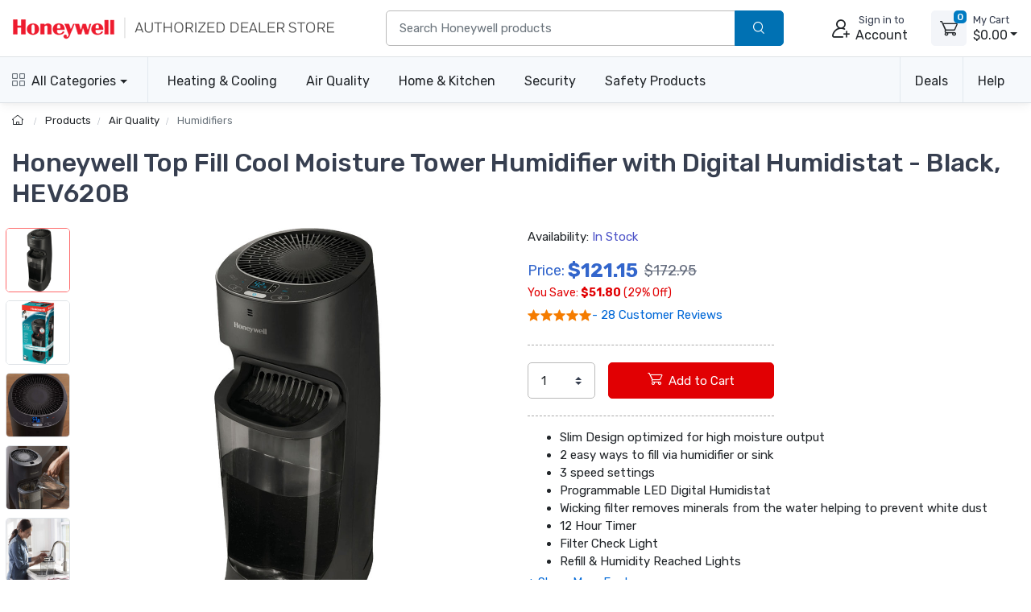

--- FILE ---
content_type: text/html; charset=UTF-8
request_url: https://www.honeywellconsumerstore.com/store/products/honeywell-top-fill-tower-humidifier-with-digital-humidistat-hev620b.htm
body_size: 27636
content:

<!DOCTYPE html>
<html lang="en">
<head>
    <title>Honeywell Top Fill Cool Moisture Humidifier with Digital Humidistat</title>
    <meta name="description" content="The Honeywell Top Fill Cool Moisture Tower Humidifier features a programmable LED digital humidistat that will provide you n accurate measure of the surrounding levels of humidity. This top fill humidifier features a 1.5 gallon capacity that&#039;s capable of running up to 24 hours." />
    <meta name="keywords" content="honeywell humidifiers,honeywell whole house humidifiers,whole house humidifiers,honeywell filter free humidifiers,filter free humidifiers,honeywell portable humidifiers,portable humidifiers,honeywell plug in humidifiers,plug in humidifiers,honeywell home humidifiers,home humidifiers,honeywell room humidifiers,room humidifiers,honeywell germ free humidifiers,germ free humidifiers,honeywell tower humidifier,tower humidifier,cool moisture humdifiers,honeywell HEV620B,HEV620B" />
	<link rel="canonical" href="https://www.honeywellconsumerstore.com/store/products/honeywell-top-fill-tower-humidifier-with-digital-humidistat-hev620b.htm" />
    
<meta charset="utf-8">
<meta name="viewport" content="width=device-width, initial-scale=1, maximum-scale=5">

<link rel="icon" sizes="48x48" type="image/x-icon" href="/favicon.ico">
<link rel="icon" type="image/png" sizes="16x16" href="/images/favicon-16.png">
<link rel="icon" type="image/png" sizes="32x32" href="/images/favicon-32.png">
<link rel="icon" type="image/png" sizes="192x192" href="/images/favicon-192.png">
<link rel="apple-touch-icon" sizes="180x180" href="/images/favicon-180.png">

<link rel="preload" href="https://fonts.googleapis.com/css?family=Rubik:300,400,500,700&display=swap" as="style">
<link rel="preload" href="/assets/css/style.min.css" as="style">

<link rel="stylesheet" href="/store/assets/css/bootstrap.min.css">
<link rel="stylesheet" media="screen" id="main-styles" href="/store/assets/css/theme.min.css?v=251204">
<link href="https://fonts.googleapis.com/css?family=Rubik:300,400,500,700&display=swap" rel="stylesheet">

<!-- Google tag (gtag.js) -->
<script async src="https://www.googletagmanager.com/gtag/js?id=G-CS433MCQGW"></script>
<script nonce="">
	window.dataLayer = window.dataLayer || [];
	function gtag(){dataLayer.push(arguments);}
	gtag('js', new Date());	

	gtag('config', 'G-CS433MCQGW', {
		'cookie_flags': 'SameSite=None;Secure'
	});
</script>

<link rel="stylesheet" media="screen" id="site-styles" href="/assets/css/style.min.css">    <link rel="stylesheet" href="/store/assets/css/pages/product-detail.min.css?v=251204" />	
	
<script type="application/ld+json">
    {
        "@context": "http://schema.org/",
        "@type": "Product",
        "name": "Honeywell Top Fill Cool Moisture Tower Humidifier with Digital Humidistat - Black, HEV620B",
        "image": "https://www.honeywellconsumerstore.com/store/images/products/large_images/hev620b-honeywell-top-fill-cool-moisture-tower-humidifier-with-digital-humidistat.jpg",
        "description": "The Honeywell Top Fill Cool Moisture Tower Humidifier features a programmable LED digital humidistat that will provide you n accurate measure of the surrounding levels of humidity. This top fill humidifier features a 1.5 gallon capacity that&#039;s capable of running up to 24 hours.",
        "sku": "HEV620B",
        "mpn": "HEV620BV3",
        "brand": {
            "@type": "Brand",
            "name": "Honeywell"
        },
        "gtin12": "328785406207",
		"review": {
            "@type": "Review",
            "reviewRating": {
                "@type": "Rating",
                "ratingValue": "5",
                "bestRating": "5"
            },
            "author": {
                "@type": "Person",
                "name": "Bcup"
            }
        },
        "aggregateRating": {
            "@type": "AggregateRating",
            "ratingValue": "5",
            "reviewCount": "28"
        },
		"offers": {
            "@type": "Offer",
            "url": "https://www.honeywellconsumerstore.com/store/products/honeywell-top-fill-tower-humidifier-with-digital-humidistat-hev620b.htm",
            "priceCurrency": "USD",
            "price": "121.1500",
			"priceValidUntil": "2026-12-21",
            "itemCondition": "NewCondition",
            "availability": "InStock",			
			"shippingDetails": {
				"@type": "OfferShippingDetails",
				"shippingRate": {
					"@type": "MonetaryAmount",
					"minValue": "14.3",
                    "maxValue": "18.3",
					"currency": "USD"
				},
				"shippingDestination": {
					"@type": "DefinedRegion",
					"addressCountry": "US"
				},
				"deliveryTime": {
					"@type": "ShippingDeliveryTime",
					"handlingTime": {
						"@type": "QuantitativeValue",
						"minValue": 0,
						"maxValue": 2,
						"unitCode": "DAY"
					},
					"transitTime": {
						"@type": "QuantitativeValue",
						"minValue": 1,
						"maxValue": 5,
						"unitCode": "DAY"
					}
				},
				"weight": {
				"@type": "QuantitativeValue",
				"value": 12.4,
				"unitCode": "LB"
				}
			},
			"hasMerchantReturnPolicy": {
				"@type": "MerchantReturnPolicy",
				"applicableCountry": "US",
				"returnPolicyCategory": "MerchantReturnFiniteReturnWindow",
				"merchantReturnDays": 30,
				"returnMethod": "ReturnByMail",
				"returnFees": "ReturnFeesCustomerResponsibility",
				"refundType": "FullRefund",
				"merchantReturnLink": "https://www.honeywellconsumerstore.com/store/customer-service/returns-and-refunds.htm"			
			}
		}
    }
</script>	
</head>
<body>

<header class="box-shadow-sm">
    <!-- Main Bar -->
     <!-- Main Bar -->
    <div class="navbar-sticky bg-light">
        <div class="navbar navbar-expand-lg navbar-light">
            <div class="container header-nav">
                <!-- Logo -->
               <a class="navbar-brand header-logo order-lg-0 order-1 py-2" href="/"><img class="d-none d-md-block" width="400" height="30" src="/images/header-logo.png" alt="Honeywell dealer store"/><img class="d-block d-md-none" width="250" height="24" src="/images/header-logo-small.png" alt="Honeywell dealer store small logo"/></a>
                <!-- Search Bar -->
                <div class="search-bar order-2">
                    <form id="frmHeaderSearch" class="input-group" method="post">
                        <input class="form-control" type="text" id="txtHeaderSearch" name="search" placeholder="Search Honeywell products">
                        <div class="input-group-append">
                            <button id="btnHeaderSearch" class="btn py-2 btn-primary" aria-label="search products" type="button"><i class="czi-search"></i></button>
                        </div>
                    </form>
                </div>		
                <!-- Account/Cart -->
				<button class="navbar-toggler" type="button" aria-label="toggle category menu" data-toggle="collapse" data-target="#navbarCollapse"><span class="navbar-toggler-icon"></span></button>
				<a class="navbar-tool navbar-stuck-toggler" href="#">
					<span class="navbar-tool-tooltip">Expand menu</span>
					<div class="navbar-tool-icon-box"><i class="navbar-tool-icon czi-menu"></i></div>
				</a>
				
					<button class="navbar-tool btn p-0 order-3 linkLogin" type="button" aria-label="sign in to account">
						<div class="navbar-tool-icon-box"><i class="navbar-tool-icon czi-add-user"></i></div>
						<div class="navbar-tool-text ml-n1 d-none d-sm-block"><small>Sign in to</small>Account</div>
					</button>

				
				<!-- Cart Dropdown -->
				<div class="navbar-tool dropdown ml-3 d-none d-lg-flex order-4" id="divCartDropdown">
					<a class="navbar-tool-icon-box bg-secondary dropdown-toggle" aria-label="view cart" href="/store/cart/">
						<span class="navbar-tool-label cart-count">0</span>
						<i class="navbar-tool-icon czi-cart"></i>
					</a>
					<a class="navbar-tool-text pl-2" href="/store/cart/">
						<small>My Cart</small>
						<span class="cart-total">$0.00</span>
					</a>
					<!-- Cart dropdown-->
					<div class="dropdown-menu dropdown-menu-right p-0">
						<div id="divCartContents"></div>
					</div>

				</div>
            </div>
        </div>
        <div class="navbar navbar-expand-lg navbar-light navbar-stuck-menu">
            <div class="container">
                <div class="collapse navbar-collapse" id="navbarCollapse">
                    <!-- All Categories menu-->
					<ul class="navbar-nav mega-nav pr-lg-2 mr-lg-4 d-none d-xl-block">
						<li class="nav-item dropdown">
							<a class="nav-link hcs-hlink dropdown-toggle pl-0" href="#" data-toggle="dropdown"><i class="czi-view-grid mr-2"></i>All Categories</a>
							<ul class="dropdown-menu">
								<li class="dropdown">
									<a class="dropdown-item dropdown-toggle" href="/store/categories/heating-and-cooling.htm" data-toggle="dropdown"><span class="menu-img"><img src="/images/icon-heating-and-cooling.png" alt="heating and cooling"></span>Heating & Cooling</a>
									<ul class="dropdown-menu">
										<li><a class="dropdown-item" href="/store/category/fans.htm">Fans</a></li>
										<li><a class="dropdown-item" href="/store/category/honeywell-ceiling-fans.htm">Ceiling Fans</a></li>
										<li><a class="dropdown-item" href="/store/category/heaters.htm">Heaters</a></li>
										<li><a class="dropdown-item" href="/store/category/thermostats.htm">Thermostats</a></li>
										<li><a class="dropdown-item" href="/store/category/air-coolers.htm">Air Coolers</a></li>
										<li><a class="dropdown-item" href="/store/category/portable-air-conditioners.htm">Air Conditioners</a></li>
									</ul>
								</li>
								<li class="dropdown">
									<a class="dropdown-item dropdown-toggle" href="/store/categories/home-air-quality.htm" data-toggle="dropdown"><span class="menu-img"><img src="/images/icon-air-quality.png" alt="home air quality"></span>Air Quality</a>
									<ul class="dropdown-menu">
										<li><a class="dropdown-item" href="/store/category/air-purifiers.htm">Air Purifiers</a></li>
										<li><a class="dropdown-item" href="/store/category/humidifiers.htm">Humidifiers</a></li>
										<li><a class="dropdown-item" href="/store/category/dehumidifiers.htm">Dehumidifiers</a></li>
										<li><a class="dropdown-item" href="/store/category/air-purifier-filters.htm">Air Purifier Filters</a></li>
										<li><a class="dropdown-item" href="/store/category/humidifier-filters.htm">Humidifier Filters</a></li>
										<li><a class="dropdown-item" href="/store/category/furnace-hvac-filters.htm">Furnace HVAC Filters</a></li>
									</ul>
								</li>
								<li class="dropdown">
									<a class="dropdown-item dropdown-toggle" href="/store/category/filters-and-accessories.htm" data-toggle="dropdown"><span class="menu-img"><img src="/images/icon-honeywell-filter.png" alt="home air quality"></span>Genuine Honeywell Filters</a>
									<ul class="dropdown-menu">
										<li><a class="dropdown-item" href="/store/category/air-purifier-filters.htm">Air Purifier Filters</a></li>
										<li><a class="dropdown-item" href="/store/category/humidifier-filters.htm">Humidifier Filters</a></li>
										<li><a class="dropdown-item" href="/store/category/furnace-hvac-filters.htm">Furnace HVAC Filters</a></li>
									</ul>
								</li>
								<li class="dropdown">
									<a class="dropdown-item dropdown-toggle" href="/store/categories/honeywell-home-convenience.htm" data-toggle="dropdown"><span class="menu-img"><img src="/images/icon-home-and-kitchen.png" alt="home and kitchen"></span>Home & Kitchen</a>
									<ul class="dropdown-menu">
										<li><a class="dropdown-item" href="/store/category/vacuums-and-floor-cleaners.htm">Cordless Vacuum Cleaners</a></li>
										<li><a class="dropdown-item" href="/store/category/refrigerators.htm">Refrigerators</a></li>
										<li><a class="dropdown-item" href="/store/category/freezers.htm">Freezers</a></li>
										<li><a class="dropdown-item" href="/store/category/wine-cooler-refrigerators.htm">Wine Coolers</a></li>
										<li><a class="dropdown-item" href="/store/category/can-cooler-refrigerators.htm">Beverage Can Coolers</a></li>	
									</ul>
								</li>
								<li class="dropdown">
									<a class="dropdown-item dropdown-toggle" href="/store/categories/home-electronics.htm" data-toggle="dropdown"><span class="menu-img"><img src="/images/icon-lighting.png" alt="lighting and led bulbs"></span>Lighting & Bulbs</a>
									<ul class="dropdown-menu">	
										<li><a class="dropdown-item" href="/store/category/programmable-light-switch-timers.htm">Light Switch Timers</a></li>
										<li><a class="dropdown-item" href="/store/category/honyeywell-smart-lighting.htm">Smart Lighting</a></li>
									</ul>
								</li>
								<li class="dropdown">
									<a class="dropdown-item dropdown-toggle" href="/store/categories/security-and-safety.htm" data-toggle="dropdown"><span class="menu-img"><img src="/images/icon-safes.png" alt="security safe"></span>Safes & Shredders</a>
									<ul class="dropdown-menu">
										<li><a class="dropdown-item" href="/store/category/cash-boxes-and-portable-security-safes.htm">Cash & Portable Safes</a></li>
										<li><a class="dropdown-item" href="/store/category/fire-and-water-safes.htm">Fire & Waterproof Safes</a></li>
										<li><a class="dropdown-item" href="/store/category/honeywell-steel-security-safes.htm">Steel Security Safes</a></li>
										<li><a class="dropdown-item" href="/store/category/safes.htm">All Safes</a></li>
										<li><a class="dropdown-item" href="/store/category/shredders.htm">Shredders</a></li>
									</ul>
								</li>
								<li class="dropdown">
									<a class="dropdown-item dropdown-toggle" href="/store/categories/security-and-safety.htm" data-toggle="dropdown"><span class="menu-img"><img src="/images/icon-door-locks.png" alt="door lock"></span>Door Locks & Accessories</a>
									<ul class="dropdown-menu">
										<li><a class="dropdown-item" href="/store/category/door-chimes.htm">Door Chimes</a></li>
										<li><a class="dropdown-item" href="/store/category/honeywell-door-hardware-doorknobs.htm">Door Knobs</a></li>
										<li><a class="dropdown-item" href="/store/category/honeywell-door-hardware-levers-handlesets.htm">Door Levers & Handles</a></li>
										<li><a class="dropdown-item" href="/store/category/door-hardware-deadbolts.htm">Deadbolts</a></li>
									</ul>
								</li>
								<li class="dropdown">
									<a class="dropdown-item dropdown-toggle" href="/store/categories/honeywell-safety-products.htm" data-toggle="dropdown"><span class="menu-img"><img src="/images/icon-safety-products.png" alt="honeywell safety"></span>Safety Products</a>
									<ul class="dropdown-menu">
										<li><a class="dropdown-item" href="/store/category/eye-protection.htm">Eye Protection</a></li>
										<li><a class="dropdown-item" href="/store/category/hearing-protection-earmuffs-and-earbuds.htm">Hearing Protection</a></li>
										<li><a class="dropdown-item" href="/store/category/head-and-face-protection-helmets-face-masks.htm">Head & Face Protection</a></li>
										<li><a class="dropdown-item" href="/store/category/honeywell-personal-protective-gear.htm">Personal Protective Gear</a></li>
										<li><a class="dropdown-item" href="/store/category/honeywell-respiratory-protection-face-masks.htm">Respiratory Protection</a></li>
										<li><a class="dropdown-item" href="/store/category/personal-protective-equipment-ppe-honeywell.htm">PPE & Safety Kits</a></li>
									</ul>
								</li>
								<li class="dropdown">
									<a class="dropdown-item dropdown-toggle" href="/store/categories/backup-power.htm" data-toggle="dropdown"><span class="menu-img"><img src="/images/icon-generators.png" alt="standby generator"></span>Generators</a>
									<ul class="dropdown-menu">
										<li><a class="dropdown-item" href="/store/category/home-standby-generators.htm">Home Standby Generators</a></li>
										<li><a class="dropdown-item" href="/store/category/rts-transfer-switches.htm">RTS Transfer Switches</a></li>
										<li><a class="dropdown-item" href="/store/category/standby-generator-maintenance-kits.htm">Maintenance Kits</a></li>
									</ul>
								</li>
							</ul>  
                        </li>	
					</ul>	
					<!-- Top Category menu-->
					<ul class="navbar-nav product-nav">
                        <li class="nav-item dropdown">
                            <a class="nav-link hcs-hlink dropdown-toggle pl-lg-0" href="/store/categories/heating-and-cooling.htm" data-toggle="dropdown">Heating & Cooling</a>
                            <div class="dropdown-menu p-0">
                                <div class="d-flex flex-wrap flex-lg-nowrap">
                                    <div class="mega-dropdown-column p-3">
                                        <div class="widget widget-links">
                                            <ul class="widget-list">
                                                <li class="widget-list-item"><a class="widget-list-link" href="/store/category/fans.htm">Fans</a></li>
												<li class="widget-list-item"><a class="widget-list-link" href="/store/category/heaters.htm">Heaters</a></li>
												<li class="widget-list-item"><a class="widget-list-link" href="/store/category/thermostats.htm">Thermostats</a></li>
												<li class="widget-list-item"><a class="widget-list-link" href="/store/category/honeywell-ceiling-fans.htm">Ceiling Fans</a></li>
												<li class="widget-list-item"><a class="widget-list-link" href="/store/category/air-coolers.htm">Air Coolers <span class="badge badge-info ml-2">Free Shipping!</span></a></li>
												<li class="widget-list-item"><a class="widget-list-link" href="/store/category/portable-air-conditioners.htm">Air Conditioners <span class="badge badge-info ml-2">Free Shipping!</span></a></li>
                                            </ul>
                                        </div>
                                    </div>
									<div class="mega-dropdown-promo m-3">
										<a class="btn btn-primary border-0 p-0" href="/store/products/honeywell-quietset-mini-tower-table-fan-htf210b.htm">
											<img width="250" height="225" src="/images/header-feature-tower-fan.jpg" class="rounded-top" alt="honeywell tower fan">
											<div class="p-1">QuietSet Mini-Tower Fan</div>	
										</a>
									</div>
                                </div>
                            </div>
                        </li>
                        <li class="nav-item dropdown">
                            <a class="nav-link hcs-hlink dropdown-toggle" href="/store/categories/home-air-quality.htm" data-toggle="dropdown">Air Quality</a>
                            <div class="dropdown-menu hide-h6 p-0">
                                <div class="d-flex flex-wrap flex-lg-nowrap">
                                    <div class="mega-dropdown-column p-3">
                                        <div class="widget widget-links">
                                            <h6 class="font-size-base">Air Purifiers</h6>
                                            <ul class="widget-list">
												<li class="widget-list-item"><a class="widget-list-link" href="/store/category/air-purifiers.htm">Air Purifiers</a></li>
												<li class="widget-list-item"><a class="widget-list-link" href="/store/category/air-purifier-filters.htm">Air Purifier Filters</a></li>
                                            </ul>
                                        </div>
										<hr/>
										<div class="widget widget-links">
											<h6 class="font-size-base">Air Filters</h6>
											<ul class="widget-list">
												<li class="widget-list-item"><a class="widget-list-link" href="/store/category/furnace-hvac-filters.htm">Furnace Filters</a></li>
											</ul>
										</div>
                                    </div>
									  <div class="mega-dropdown-column p-3">
										  <div class="widget widget-links">
                                            <h6 class="font-size-base">Humidifiers</h6>
                                            <ul class="widget-list">
                                                <li class="widget-list-item"><a class="widget-list-link" href="/store/category/humidifiers.htm">Humidifiers</a></li>
												<li class="widget-list-item"><a class="widget-list-link" href="/store/category/humidifier-filters.htm">Humidifier Filters</a></li>
                                            </ul>
                                        </div>
										<hr/> 
										<div class="widget widget-links">
                                            <h6 class="font-size-base">Dehumidifiers</h6>
                                            <ul class="widget-list">
												<li class="widget-list-item"><a class="widget-list-link" href="/store/category/dehumidifiers.htm">Dehumidifiers</a></li>
                                            </ul>
                                        </div>
                                      </div>
                                    <div class="mega-dropdown-promo m-3">
										<a class="btn btn-primary border-0 p-0" href="/store/products/honeywell-cool-mist-humidifier-black-hev320b.htm">
											<img src="/images/header-feature-humidifier-and-filter.jpg" class="rounded-top" alt="honeywell humidifier and filter">
											<div class="p-1">Cool Mist Humidifier</div>	
										</a>										
									</div>
                                </div>
                            </div>
                        </li>
                        <li class="nav-item dropdown">
                            <a class="nav-link hcs-hlink dropdown-toggle" href="#" data-toggle="dropdown">Home & Kitchen</a>
                            <div class="dropdown-menu p-0">
                                <div class="d-flex flex-wrap flex-lg-nowrap">
                                    <div class="mega-dropdown-column p-3">
                                        <div class="widget widget-links">
                                            <h6 class="font-size-base">Appliances</h6>
                                            <ul class="widget-list">
												<li class="widget-list-item"><a class="widget-list-link" href="/store/category/vacuums-and-floor-cleaners.htm">Vacuum Cleaners</a></li>
												<li class="widget-list-item"><a class="widget-list-link" href="/store/category/refrigerators.htm">Refrigerators</a></li>
												<li class="widget-list-item"><a class="widget-list-link" href="/store/category/freezers.htm">Freezers</a></li>
												<li class="widget-list-item"><a class="widget-list-link" href="/store/category/wine-cooler-refrigerators.htm">Wine Coolers</a></li>
												<li class="widget-list-item"><a class="widget-list-link" href="/store/category/can-cooler-refrigerators.htm">Beverage Can Coolers</a></li>					
                                            </ul>
                                        </div>
                                    </div>
									<div class="mega-dropdown-column p-3">
										<div class="widget widget-links mt-4 mt-lg-0">
                                            <h6 class="font-size-base">Lighting & Bulbs</h6>
                                            <ul class="widget-list">
												<li class="widget-list-item"><a class="widget-list-link" href="/store/category/honyeywell-smart-lighting.htm">Smart Lighting</a></li>
												<li class="widget-list-item"><a class="widget-list-link" href="/store/category/programmable-light-switch-timers.htm">Light Switch Timers</a></li>
                                            </ul>
                                        </div>
										<hr/>
										<div class="widget widget-links mt-4 mt-md-0">
											<h6 class="font-size-base">Home Improvement</h6>
											<ul class="widget-list">
												<li class="widget-list-item"><a class="widget-list-link" href="/store/category/door-chimes.htm">Doorbells</a></li>
												<li class="widget-list-item"><a class="widget-list-link" href="/store/category/water-alarm.htm">Water Alarms</a></li>
											</ul>
										</div>
                                    </div>
									  <div class="mega-dropdown-promo m-3">
										<a class="btn btn-primary border-0 p-0 mt-3" href="/store/products/honeywell-cordless-floor-cleaner-and-vacuum-fc20-ultamax-pro.htm">
											<img class="rounded-top" src="/images/header-feature-honeywell-vacuum-cleaner.jpg" alt="honeywell cordless home vacuum cleaner">
											<div class="p-1 font-size-sm">Cordless Floor Cleaner & Vacuum</div>
										</a>										
									</div>
                                </div>
                            </div>
                        </li>
						<li class="nav-item dropdown">
                            <a class="nav-link hcs-hlink dropdown-toggle" href="#" data-toggle="dropdown">Security</a>
                            <div class="dropdown-menu dropdown-menu-right p-0">
                                <div class="d-flex flex-wrap flex-lg-nowrap">
                                    <div class="mega-dropdown-column p-3">
                                        <div class="widget widget-links">
                                            <h6 class="font-size-base">Safes & Shredders</h6>
                                            <ul class="widget-list">
												<li class="widget-list-item"><a class="widget-list-link" href="/store/category/cash-boxes-and-portable-security-safes.htm">Cash & Portable Safes</a></li>
												<li class="widget-list-item"><a class="widget-list-link" href="/store/category/fire-and-water-safes.htm">Fire & Waterproof Safes</a></li>
												<li class="widget-list-item"><a class="widget-list-link" href="/store/category/honeywell-steel-security-safes.htm">Steel Security Safes</a></li>
												<li class="widget-list-item"><a class="widget-list-link" href="/store/category/safes.htm">All Safes</a></li>
												<li class="widget-list-item"><a class="widget-list-link" href="/store/category/shredders.htm">Shredders</a></li>	
                                            </ul>
                                        </div>
										<hr/>
										<div class="widget widget-links mt-4 mt-md-0">
											<h6 class="font-size-base">Security Lighting</h6>
											<ul class="widget-list">
												<li class="widget-list-item"><a class="widget-list-link" href="/store/category/programmable-light-switch-timers.htm">Light Switch Timers</a></li>
											</ul>
										</div>
                                    </div>
									<div class="mega-dropdown-column p-3">
                                        <div class="widget widget-links">
                                            <h6 class="font-size-base">Door Locks & Accessories</h6>
                                            <ul class="widget-list">
												<li class="widget-list-item"><a class="widget-list-link" href="/store/category/door-chimes.htm">Door Chimes</a></li>
												<li class="widget-list-item"><a class="widget-list-link" href="/store/category/honeywell-door-hardware-doorknobs.htm">Door Knobs</a></li>
												<li class="widget-list-item"><a class="widget-list-link" href="/store/category/honeywell-door-hardware-levers-handlesets.htm">Door Levers & Handles</a></li>
												<li class="widget-list-item"><a class="widget-list-link" href="/store/category/door-hardware-deadbolts.htm">Deadbolts</a></li>
                                            </ul>
                                        </div>
										<hr/>
										<div class="widget widget-links mt-4 mt-lg-0">
                                            <h6 class="font-size-base">Generators</h6>
                                            <ul class="widget-list">
												<li class="widget-list-item"><a class="widget-list-link" href="/store/category/home-standby-generators.htm">Home Standby Generators</a></li>
												<li class="widget-list-item"><a class="widget-list-link" href="/store/category/rts-transfer-switches.htm">RTS Transfer Switches</a></li>
												<li class="widget-list-item"><a class="widget-list-link" href="/store/category/standby-generator-maintenance-kits.htm">Maintenance Kits</a></li>
                                            </ul>
                                        </div>
                                    </div>
                                    <div class="mega-dropdown-promo m-3">
										<a class="btn btn-primary border-0 p-0" href="/store/products/portable-wireless-doorbell-with-halo-light-5-series-rdwl515a.htm">
											<img src="/images/header-feature-door-chime.jpg" class="rounded-top" alt="honeywell door chime bell">
											<div class="p-1">Portable Wireless Doorbell</div>	
										</a>
									</div>
                                </div>
                            </div>
                        </li>
						<li class="nav-item dropdown">
                            <a class="nav-link hcs-hlink dropdown-toggle" href="#" data-toggle="dropdown">Safety Products</a>
                            <div class="dropdown-menu dropdown-menu-right p-0">
                                <div class="d-flex flex-wrap flex-lg-nowrap">
                                    <div class="mega-dropdown-column p-3">
                                        <div class="widget widget-links">
                                            <ul class="widget-list">
												<li class="widget-list-item"><a class="widget-list-link" href="/store/category/eye-protection.htm">Eye Protection</a></li>
												<li class="widget-list-item"><a class="widget-list-link" href="/store/category/hearing-protection-earmuffs-and-earbuds.htm">Hearing Protection</a></li>
												<li class="widget-list-item"><a class="widget-list-link" href="/store/category/head-and-face-protection-helmets-face-masks.htm">Head & Face Protection</a></li>
												<li class="widget-list-item"><a class="widget-list-link" href="/store/category/honeywell-personal-protective-gear.htm">Personal Protective Gear</a></li>
												<li class="widget-list-item"><a class="widget-list-link" href="/store/category/honeywell-respiratory-protection-face-masks.htm">Respiratory Protection</a></li>
												<li class="widget-list-item"><a class="widget-list-link" href="/store/category/personal-protective-equipment-ppe-honeywell.htm">PPE & Safety Kits</a></li>	
                                            </ul>
                                        </div>
                                    </div>
                                    <div class="mega-dropdown-promo m-3">
										<a class="btn btn-primary border-0 p-0" href="/store/products/honeywell-shooting-sports-impact-series-electronic-earmuffs-r-01526.htm">
											<img class="rounded-top" src="/images/header-feature-impact-shooting-ear-muffs.jpg" alt="howard leight shooting range ear muff">
											<div class="p-1">Impact Sport Bluetooth Earmuff</div>
										</a>
									</div>
                                </div>
                            </div>
                        </li>
                    </ul>
					<ul class="navbar-nav ml-auto">
						<li class="nav-item dropdown">
							<a class="nav-link hcs-hlink dropdown-toggle border-lg-2" href="#" data-toggle="dropdown">Deals</a>
							<ul class="dropdown-menu dropdown-menu-right">
								<li><a class="dropdown-item" href="/store/coupon-code-sale/"><i class="czi-lable text-muted mr-2"></i>10% Off Coupon Code</a></li>
								<li><a class="dropdown-item" href="/store/deals/"><i class="czi-dollar-circle text-muted mr-2"></i>Items on Sale</a></li>		
							</ul>
						</li>
						<li class="nav-item dropdown">
							<a class="nav-link hcs-hlink dropdown-toggle" href="#" data-toggle="dropdown">Help</a>
							<ul class="dropdown-menu dropdown-menu-right">
								 <li><a class="dropdown-item" href="/store/customer-service/order/"><i class="czi-location text-muted mr-2"></i>Order Tracking</a></li>
								<li><a class="dropdown-item" href="/store/volume-pricing-request-form/"><i class="czi-coins text-muted mr-2"></i>Volume/Bulk Discounts</a></li>
								<li><a class="dropdown-item" href="/store/customer-service/returns-and-refunds.htm"><i class="czi-currency-exchange text-muted mr-2"></i>Return Policy</a></li>
								<li><a class="dropdown-item" href="/store/customer-service/shipping-and-delivery.htm"><i class="czi-delivery text-muted mr-2"></i>Shipping &amp; Delivery</a></li>
								<li><a class="dropdown-item" href="/store/customer-service/sales-and-payments.htm"><i class="czi-printer text-muted mr-2"></i>Order Processing</a></li>
								<div class="dropdown-divider"></div>
								<li><a class="dropdown-item" href="/store/customer-service/contact-us.htm"><i class="czi-support text-muted mr-2"></i>Contact Us</a></li>
								<div class="dropdown-divider"></div>
								<a class="dropdown-item" href="/store/customer-service/"><i class="czi-help text-muted mr-2"></i>All Help Pages</a>
							</ul>
						</li>
					</ul>	
                </div>
            </div>
        </div>
    </div>
</header>

<div class="modal fade" id="dlgLogin" tabindex="-1" role="dialog">
    <div class="modal-dialog modal-dialog-centered" role="document">
        <div class="modal-content">
            <div class="modal-header">
                <ul class="nav nav-tabs card-header-tabs" role="tablist" aria-label="Account sign in or sign up">
                    <li class="nav-item">
                        <a class="nav-link active" href="#frmLogin" data-toggle="tab" role="tab" aria-selected="true" aria-controls="frmLogin">
                            <i class="czi-unlocked mr-2 mt-n1"></i>Sign in
                        </a>
                    </li>
                    <li class="nav-item">
                        <a class="nav-link" href="#divAccountInfo" data-toggle="tab" role="tab" aria-selected="false" aria-controls="divAccountInfo">
                            <i class="czi-add-user mr-2 mt-n1"></i>Info
                        </a>
                    </li>
                </ul>
                <button class="close" type="button" data-dismiss="modal" aria-label="Close">
                    <span aria-hidden="true">&times;</span>
                </button>
            </div>

            <div class="modal-body tab-content py-4">
                <form class="needs-validation tab-pane fade show active" novalidate id="frmLogin" role="tabpanel">
                    <div class="form-group">
                        <label for="txtLoginEmail">Email address</label>
                        <input class="form-control" type="email" id="txtLoginEmail" name="e" required autocomplete="username">
                        <div class="invalid-feedback">Please enter a valid email address.</div>
                    </div>
                    <div class="form-group hideForgot">
                        <label for="txtLoginPass">Password</label>
                        <div class="password-toggle">
                            <input class="form-control" type="password" id="txtLoginPass" name="p" required autocomplete="current-password">
                            <label class="password-toggle-btn">
                                <input class="custom-control-input" type="checkbox" name="show-password-toggle"><i class="czi-eye password-toggle-indicator"></i><span class="sr-only">Show password</span>
                            </label>
                        </div>
                    </div>
                    <div class="hideForgot">
                        <div class="form-group d-flex flex-wrap justify-content-between">
                            <div class="custom-control custom-checkbox mb-2">
                                <input class="custom-control-input" type="checkbox" id="si-remember">
                                <label class="custom-control-label" for="si-remember">Remember me</label>
                            </div>
                            <button id="linkForgot" class="btn btn-link font-size-sm p-0 mb-2" type="button">Forgot password?</button>
                        </div>
                    </div>
                    <div id="divLoginForgotPass" class="alert alert-warning d-none">
                        Enter your Email address above, and we will send you an email with a link to reset your password.
                    </div>
                    <input class="noseeum" autocomplete="off" type="text" name="url" aria-label="not in use" tabindex="-1">
                    <div id="divLoginError" class="alert alert-danger m-b-0 d-none"></div>
                    <button id="btnLogin" class="btn btn-primary btn-block btn-shadow" type="button">Sign in</button>
                    <button id="btnResetPass" class="btn btn-primary btn-block btn-shadow d-none" type="button">Send Email</button>
                </form>

                <div class="tab-pane font-size-md fade" id="divAccountInfo" role="tabpanel">
					<div class="h6">Creating an account is easy:</div>
					<p>When checking out, simply select the "New Customer" option. All you need to get started is a valid email address and a secure password of your choosing. After your purchase is complete, your account will be created, and you will immediately gain all the benefits of being an account holder. If you have previously placed an order with us as a guest, you can try using the "Forgot Password" feature under the "Sign In" tab.</p>
					<div class="h6">Benefits of having an account:</div>
					<ul>
						<li>Real-time status updates on all your orders and returns.</li>
						<li>Ability to view detailed order history.</li>
						<li>Eligibility to enroll in subscription items for recurring discounts.</li>
						<li>Access to more store features and quicker customer support.</li>
						<li>Connection to a dedicated sales representative if placing bulk orders.</li>
					</ul>
					<hr>
					<div class="h6">Manage your account settings:</div>
						<ul>
							<li>Update your email address and password.</li>
							<li>Unsubscribe from email promotions.</li>
							<li>Manage item subscriptions.</li>
							<li>Delete your account and remove your information.</li>
						</ul>
					<div class="cs-alert">We respect your privacy and are committed to protecting any personal information you may provide us through our Website. View our <a href="/store/privacy-policy/">privacy policy</a> for more info.</div>
                </div>
            </div>
        </div>
    </div>
</div>
<div class="breadcrumb-nav" aria-label="breadcrumb">
	<div class="container">
		<ul class="breadcrumb container" id="crumbs">
			<li class="breadcrumb-item">
				<a href="/" title="Return to Home"><i class="czi-home"></i></a>
			</li>
			<li class="breadcrumb-item" id="breadcrumb_trail">
				<a href="/store/categories/honeywell-products.htm" title="">Products</a>
			</li>
			<li class="breadcrumb-item" id="">
				<a href="/store/categories/home-air-quality.htm" title="">Air Quality</a>
			</li><li class="breadcrumb-item active" aria-current="page">
				<a id="breadcrumb_thispage" href="/store/category/humidifiers.htm" title="">Humidifiers</a>
			</li>
		</ul>
	</div>	
</div>

<div class="container page-content">
<div class="page-header">
    <h1 class="mb-4">Honeywell Top Fill Cool Moisture Tower Humidifier with Digital Humidistat - Black, HEV620B</h1>
</div>	
    <div class="row">	
        <div class="col-md-6 mb-4" style="min-height:300px;">
			<div class="cz-product-gallery cz-gallery">
				
				<!-- main image preview -->
                <div class="cz-preview order-2">
					<div class="cz-preview-item active" id="mimage1">
						<a class="gallery-item" href="/store/images/products/large_images/hev620b-honeywell-top-fill-cool-moisture-tower-humidifier-with-digital-humidistat.jpg" role="button" data-lightbox="product-gallery"  data-title="Honeywell Top Fill Cool Moisture Humidifier with Digital Humidistat">
							<img width="500" height="500" src="/store/images/products/large_images/hev620b-honeywell-top-fill-cool-moisture-tower-humidifier-with-digital-humidistat.jpg" alt="Honeywell Top Fill Cool Moisture Tower Humidifier with Digital Humidistat - Black, HEV620B" fetchpriority="high">
						</a>
					</div>	
										<div class="cz-preview-item" id="mimage2">
						<a class="gallery-item" href="/store/images/products/large_images/hev620b-honeywell-top-fill-cool-moisture-tower-humidifier-with-digital-humidistat-1.jpg" role="button" data-lightbox="product-gallery"  data-title="Image 2 - Honeywell Top Fill Cool Moisture Humidifier with Digital Humidistat">
							<img width="500" height="500" src="/store/images/products/large_images/hev620b-honeywell-top-fill-cool-moisture-tower-humidifier-with-digital-humidistat-1.jpg" alt="Main Image 2 - HEV620BV3" loading="lazy">
						</a>
					</div>
                    					<div class="cz-preview-item" id="mimage3">
						<a class="gallery-item" href="/store/images/products/large_images/hev620b-honeywell-top-fill-cool-moisture-tower-humidifier-with-digital-humidistat-2.jpg" role="button" data-lightbox="product-gallery"  data-title="Image 3 - Honeywell Top Fill Cool Moisture Humidifier with Digital Humidistat">
							<img width="500" height="500" src="/store/images/products/large_images/hev620b-honeywell-top-fill-cool-moisture-tower-humidifier-with-digital-humidistat-2.jpg" alt="Main Image 3 - HEV620BV3" loading="lazy">
						</a>
					</div>
                    					<div class="cz-preview-item" id="mimage4">
						<a class="gallery-item" href="/store/images/products/large_images/hev620b-honeywell-top-fill-cool-moisture-tower-humidifier-with-digital-humidistat-3.jpg" role="button" data-lightbox="product-gallery"  data-title="Image 4 - Honeywell Top Fill Cool Moisture Humidifier with Digital Humidistat">
							<img width="500" height="500" src="/store/images/products/large_images/hev620b-honeywell-top-fill-cool-moisture-tower-humidifier-with-digital-humidistat-3.jpg" alt="Main Image 4 - HEV620BV3" loading="lazy">
						</a>
					</div>
                    					<div class="cz-preview-item" id="mimage5">
						<a class="gallery-item" href="/store/images/products/large_images/hev620b-honeywell-top-fill-cool-moisture-tower-humidifier-with-digital-humidistat-4.jpg" role="button" data-lightbox="product-gallery"  data-title="Image 5 - Honeywell Top Fill Cool Moisture Humidifier with Digital Humidistat">
							<img width="500" height="500" src="/store/images/products/large_images/hev620b-honeywell-top-fill-cool-moisture-tower-humidifier-with-digital-humidistat-4.jpg" alt="Main Image 5 - HEV620BV3" loading="lazy">
						</a>
					</div>
                    					
                </div>
				<!-- thumbnails carousel -->
                <div class="cz-thumblist order-1">
					<div class="cz-carousel cz-controls-static cz-controls-sm cz-controls-vertical order-sm-1">
						<div class="cz-carousel-inner" data-carousel-options='{"items": 4, "gutter": 10, "axis": "vertical", "nav": false, "loop": false, "responsive": {"0":{"items":4}, "400":{"items":5}, "768":{"items":4}, "1100":{"items":5}, "1275":{"items":6}}}'>
							<a class="cz-thumblist-item active" href="#mimage1" role="button" aria-label="View Main Image">
								<img width="78" height="78" src="/store/images/products/large_images/hev620b-honeywell-top-fill-cool-moisture-tower-humidifier-with-digital-humidistat.jpg" alt="thumbnail 1 - HEV620BV3">
							</a>
															<a class="cz-thumblist-item" href="#mimage2" role="button" aria-label="View Alternate Image 2">
									<img width="78" height="78" src="/store/images/products/large_images/hev620b-honeywell-top-fill-cool-moisture-tower-humidifier-with-digital-humidistat-1.jpg" alt="thumbnail 2 - HEV620BV3">
								</a>
															<a class="cz-thumblist-item" href="#mimage3" role="button" aria-label="View Alternate Image 3">
									<img width="78" height="78" src="/store/images/products/large_images/hev620b-honeywell-top-fill-cool-moisture-tower-humidifier-with-digital-humidistat-2.jpg" alt="thumbnail 3 - HEV620BV3">
								</a>
															<a class="cz-thumblist-item" href="#mimage4" role="button" aria-label="View Alternate Image 4">
									<img width="78" height="78" src="/store/images/products/large_images/hev620b-honeywell-top-fill-cool-moisture-tower-humidifier-with-digital-humidistat-3.jpg" alt="thumbnail 4 - HEV620BV3">
								</a>
															<a class="cz-thumblist-item" href="#mimage5" role="button" aria-label="View Alternate Image 5">
									<img width="78" height="78" src="/store/images/products/large_images/hev620b-honeywell-top-fill-cool-moisture-tower-humidifier-with-digital-humidistat-4.jpg" alt="thumbnail 5 - HEV620BV3">
								</a>
														<a class="cz-thumblist-item video-item gallery-item" href="https://www.youtube.com/watch?v=Ijz8sWujzxE">
								<div class="cz-thumblist-item-text"><i class="czi-video"></i>Video</div>
							</a>					
													</div>
					</div>
				</div>
				
			</div>
        </div>

        <div class="col-md-6 mb-4">

            
            <div class="mb-2 font-size-md">
                Availability:
                <span class="text-accent">
                    In Stock                </span>

                            </div>

            
            <div class="d-flex flex-wrap align-items-center mt-3">
                <div class="prices mb-3 mr-5">
                    
        <div class="d-flex align-items-center mb-1">
            <span class="text-price font-size-lg mr-1">Price:</span>
            <span class="sell-price text-price mr-2">$121.15</span>
			<del class="text-muted font-size-lg">$172.95</del>
        </div>
		        <div class="you-save">
            You Save:
            <b>$51.80</b>
            (29% Off)
        </div>

					
					<div class="font-size-md mt-2">
						
											
						<a class="starqueue d-flex align-items-center " href="#reviews">
							<span class="fa fa-star czi-star-filled" aria-hidden="true"></span><span class="fa fa-star czi-star-filled" aria-hidden="true"></span><span class="fa fa-star czi-star-filled" aria-hidden="true"></span><span class="fa fa-star czi-star-filled" aria-hidden="true"></span><span class="fa fa-star czi-star-filled" aria-hidden="true"></span> -
							28							Customer Reviews						</a>
											
					</div>
                </div>

                <div class="mb-3">
                                    </div>
            </div>

            
<form id="frmCart">

    
        <div class="add-to-cart-box">
            <div class="form-group d-flex align-items-center my-3">
                <div class="w-100px pr-3">
                    <select class="custom-select" id="selQty" name="qty" aria-label="select quantity">
                                                    <option value="1">1</option>
                                                    <option value="2">2</option>
                                                    <option value="3">3</option>
                                                    <option value="4">4</option>
                                                    <option value="5">5</option>
                                                    <option value="6">6</option>
                                                    <option value="7">7</option>
                                                    <option value="8">8</option>
                                                    <option value="9">9</option>
                                                    <option value="10">10</option>
                                                    <option value="11">11</option>
                                                    <option value="12">12</option>
                                                    <option value="13">13</option>
                                                    <option value="14">14</option>
                                                    <option value="15">15</option>
                                                    <option value="16">16</option>
                                                    <option value="17">17</option>
                                                    <option value="18">18</option>
                                                    <option value="19">19</option>
                                                <option value="20">20+</option>
                    </select>
                    <input disabled aria-label="quantity" id="txtQty" class="form-control d-none" name="qty" type="number" min="0">
                </div>
                <button id="imgAddCart" class="btn btn-cart px-5" type="button">
                    <span id="addtocartBtn" class=""><i class="czi-cart font-size-lg mr-2"></i>Add  to Cart</span>
                    <span id="subscriptionBtn" class="d-none"><i class="czi-time font-size-lg mr-2"></i>Set Up Subscription</span>
                </button>
            </div>
        </div>

        <input type="hidden" name="id" value="19133">
        <input type="hidden" name="mp" value="">
	
</form>
			<div id="productFeatures" class="font-size-md">
				<div class="collapse" id="collapseFeatures">
					<div id="showFeatures"> 
						<div class="pb-2"><ul>
<li>Slim Design optimized for high moisture output</li>
<li>2 easy ways to fill via humidifier or sink</li>
<li>3 speed settings</li>
<li>Programmable LED Digital Humidistat</li>
<li>Wicking filter removes minerals from the water helping to prevent white dust&nbsp;</li>
<li>12 Hour Timer</li>
<li>Filter Check Light</li>
<li>Refill &amp; Humidity Reached Lights</li>
<li>Auto Shut-Off when empty</li>
<li>Easy access via slide out filter door</li>
<li>1.7 gallon capacity</li>
<li>Runs up to 24 hours</li>
<li>Space saving tower design</li>
<li>Room size: large rooms</li>
<li>Moisture Type: invisible cool moisture</li>
</ul></div>					</div>
				</div>
				<a id="showFeaturesbtn" class="collapsed" role="button" data-toggle="collapse" href="#collapseFeatures" aria-expanded="true" aria-controls="collapseFeatures" aria-label="show more features"><span>Product Features</span></a>
			</div>
			
			<div class="mt-3" style="min-height:37px;">	
									<a class="btn btn-sm btn-outline-secondary p-1 mb-2 mr-2" target="_blank" href="/store/volume-pricing-request-form/HEV620B"><i class="czi-coins mr-2"></i>Buy In Bulk</a>				
									<button class="btn btn-sm btn-outline-secondary p-1 mb-2 mr-2 scroll-to-videos" type="button" data-toggle="collapse" data-target="#productVideos" aria-expanded="true" aria-controls="productVideos"><i class="czi-video mr-2"></i>Videos</button>
									<a class="btn btn-sm btn-outline-secondary p-1 mb-2 mr-2" href="#productManuals"><i class="czi-document mr-2"></i>Manuals</a>
							</div>	
			
        </div>
    </div>

    <ul class="product-tabs nav nav-tabs font-size-lg" style="min-height:52px;" role="tablist" id="tabList">
        <li class="nav-item" role="tab">
            <a href="#description" class="nav-link" data-toggle="tab" aria-controls="description" aria-label="description tab">
                Description
            </a>
        </li>
                            <li class="nav-item" role="tab">
                <a href="#faqs" class="nav-link" data-toggle="tab" aria-controls="faqs" aria-label="FAQs tab">
                    FAQs
                </a>
            </li>
            </ul>

    <div class="tab-content" id="tabContent">
        <div id="description" class="tab-pane fade" role="tabpanel">
            <p><strong>Digital Humidistat &amp; Easy to Fill Design</strong></p>
<p>The Honeywell Top Fill Cool Moisture Tower Humidifier blends a series of convenient and efficient features that will help owners in creating a pristine breathing environment. Overall accessibility is bolstered with the inclusion of an Easy-to-Fill design that invites owners to refill their portable humidifier at the tank or sink. The addition of a Programmable LED Digital Humidistat provides an accurate measure of the surrounding humidity levels. Having access to a cool moisture humidifier that doubles as a digital humidistat provides the means of acquiring and monitoring an ideal humidity range.</p>
<p>The Honeywell Top Fill Cool Moisture Tower Humidifier with Digital Humidistat is a 2-in-1 unit that offers a series of convenient features that can accommodate humidifying needs in a large room setting. A Filter Check Light as well as a Refill and Humidity Reached Light provide the visual cues needed for optimal efficiency. The inclusion of an Auto Shut-Off feature solidifies efficiency as it will remind owners when it's time to refill their humidifier. This top fill humidifier features a 1.5 gallon capacity that's capable of running up to 24 hours. The Honeywell Top Fill Cool Moisture Tower Humidifier is available in two colors and includes a 3 year warranty.</p>
<p><strong>Genuine Honeywell Wicking Filter T</strong></p>
<p>This cool moisture humidifier works with Honeywell Replacement Filter T. Designed for optimal moisture output and inhibiting up to 99.99% of mold growth on the filter, this Genuine Honeywell Humidifier Wicking Filter captures minerals from the water and helps prevent the buildup of white dust. The updated version of the Honeywell Replacement Filter T features a blue pre-filter layer that helps capture large airborne particles from the air that passes through the filter.</p>
<p><strong>Protec Antimicrobial Cleaning Cartridge</strong></p>
<p>The Honeywell Top Fill Cool Moisture Tower Humidifier can also use Protec Humidifier Cleaning Balls. Protec Antimicrobial Cleaning Cartridges feature a patented antimicrobial, Aquastat that continuously works to hinder the growth of bacteria and mold. They're also capable of preventing the buildup of slime in the water and humidifier surfaces. Protec Antimicrobial Cleaning Cartridges work in all humidifiers and are safe/non-toxic. Aquastat contains no harsh chemicals or harsh acids making the cleaning action just as gentle as water on your humidifier surfaces and components.</p>        </div>

        
                    <div id="faqs" class="tab-pane fade" role="tabpanel">
                				<div class="border-bottom pb-3 mb-4">
					<div class="d-flex align-items-center mb-2"><i class="czi-message mr-2"></i><strong>How do I set up this cool moisture humidifier?</strong></div>
                    <div class="ml-3"><ul>
<li><strong>Choose a Location:</strong> Place the humidifier on a flat, water-resistant surface at least 12 in. away from the wall.</li>
</ul>
<ul>
<li><strong>Remove Tape:</strong> Take off any tape that was holding the parts together during shipping.</li>
</ul>
<ul>
<li><strong>Fill with Water:</strong> Fill the humidifier with water. (Note: Some models like the HEV615, HEV620, and HUL570 require you to install the float paddle first.)</li>
</ul>
<ul>
<li><strong>Plug In and Turn On:</strong> Plug the humidifier into a power outlet and turn it on.</li>
</ul>
<p><strong>Additional Tips:</strong></p>
<ul>
<li><strong>Wet the Wick:</strong> If you have an evaporative cool moisture humidifier, wet the wick before using it for faster humidification.</li>
</ul>
<ul>
<li><strong>Warm Mist Wait Time:</strong> Warm mist humidifiers may take a minute or more to start producing steam as the water heats up.</li>
</ul>
<ul>
<li><strong>Ultrasonic Humidifier Tip:</strong> To prevent mist from settling on the floor, place ultrasonic cool mist humidifiers on a table or shelf.</li>
</ul></div>
				</div>	
                            </div>
        

    </div>
	<div class="sub-header">Product Details</div><ul>
<li><a href="https://www.honeywellstore.com/store/products/honeywell-replacement-filter-hft600pdq-for-hev615-and-hev620-humidifiers.htm"><strong>Replacement Honeywell Wicking Filter T</strong></a>
<ul>
<li>Replace 1 x every 30-60 days&nbsp;</li>
</ul>
</li>
<li><strong><a href="https://www.honeywellstore.com/store/products/protec-antimicrobial-cleaning-cartridge-for-humidifiers-2-pack-pc2v1.htm">Protec Antimicrobial Cleaning Cartridge</a></strong>
<ul>
<li>Replace 1 x every 30 days&nbsp;</li>
</ul>
</li>
<li><strong>Moisture Type</strong>: Filtered Invisible Moisture</li>
<li><strong>Room Size</strong>: Large</li>
<li><strong>Run Time</strong>: 24 Hours on Low Setting</li>
<li><strong>Tank Capacity</strong>: 1.7 Gallons&nbsp;</li>
<li><strong>Product Dimensions (LxWxH)</strong>: 9.84 x 8.66 x 24.72 in.</li>
<li><strong>Product Weight</strong>: 9.5 lbs.</li>
<li><strong>Warranty</strong>: 3 Years</li>
</ul><div class="sub-header" id="productManuals">Product Specs</div><div class="d-flex align-items-center my-1 pl-3"><div class="font-weight-bold mr-1">UPC:</div><div>328785406207</div></div><div class="d-flex align-items-center my-1 pl-3"><div class="font-weight-bold mr-1">MPN:</div><div>HEV620BV3</div></div><div class="d-flex align-items-center my-1 pl-3"><div class="font-weight-bold mr-1">Category:</div><div><a href="/store/category/humidifiers.htm" title="View All Humidifiers">Humidifiers</a></div></div><div class="sub-header">Product Manuals</div><ul class="list-unstyled"><li><a class="d-inline-flex align-items-center my-1 pl-3" href="/store/images/pdf/Honeywell-HEV620-Humidifier-Manual.pdf" target="_blank" title="Honeywell HEV620 Humidifier Manual for Honeywell Top Fill Cool Moisture Tower Humidifier with Digital Humidistat - Black, HEV620B"><i class="czi-document mr-1"></i>Honeywell HEV620 Humidifier Manual</a></li></ul><!-- Product panels-->
    <div class="accordion font-size-md mt-4" id="productPanels">
                    <div class="card">
                <div class="card-header">
                    <h2 class="accordion-heading"><a class="collapsed" href="#productVideos" role="button" data-toggle="collapse" aria-expanded="true" aria-controls="productVideos"><i class="czi-video text-muted lead align-middle mt-n1 mr-2"></i>Product Videos<span class="accordion-indicator"><i data-feather="chevron-up"></i></span></a></h2>
                </div>
                <div class="collapse" id="productVideos" data-parent="#productPanels">
                    <div class="card-body">
                        <div class="subsectitle">
                            Honeywell Top Fill Cool Moisture Humidifier with Digital Humidistat Videos                        </div>
                        <div class="owl-carousel owl-theme-p owl-videos">
                            <div class="item-video">
                                <a class="owl-video" href="https://www.youtube.com/watch?v=Ijz8sWujzxE?&autoplay=1">Watch Honeywell Top Fill Cool Moisture Humidifier with Digital Humidistat Video On Youtube</a>
                            </div>
                                                            <div class="item-video">
                                    <a class="owl-video" href="https://www.youtube.com/watch?v=NGLszZ3Wl70?&autoplay=1">Honeywell Top Fill Cool Moisture Humidifier with Digital Humidistat Video</a>
                                </div>
                                                    </div>
                    </div>
                </div>
            </div>
        
                    <div class="card">
                <div class="card-header">
                    <h2 class="accordion-heading"><a class="collapsed" href="#productBulk" role="button" data-toggle="collapse" aria-expanded="true" aria-controls="productBulk"><i class="czi-coins text-muted align-middle mt-n1 mr-2"></i>Buy In Bulk<span class="accordion-indicator"><i data-feather="chevron-up"></i></span></a></h2>
                </div>
                <div class="collapse" id="productBulk" data-parent="#productPanels">
                    <div class="card-body">
                        <p>
    If you are interested in ordering a large quantity of items you may qualify for volume pricing discounts. Volume Discount Pricing is a great way for customers to save big on large, bulk orders of most items available in our store. Please <a target="_blank" href="/store/volume-pricing-request-form/">send a bulk order request</a> to our friendly sales staff so they may create a quote and provide personal service for your order! You will receive a response within 1-2 business days and our office hours are Monday through Friday, 8am-5pm CST.
</p>
<div class="row">
    <div class="col-lg-8 mt-5">
        <b>We make it as easy as possible to ensure you get the lowest prices available:</b>
        <ul>
            <li>Let us know what products & the quantities you are interested in.</li>
            <li>Get a detailed quote from a dedicated sales rep.</li>
            <li>Our warehouse ships directly to you.</li>
            <li>You enjoy the savings & are now a preferred customer.</li>
        </ul>
        <a class="btn btn-primary" target="_blank" href="/store/volume-pricing-request-form/HEV620B">Send A Request Now</a>
    </div>
    <div class="col-lg-4 mt-5 mobile-hide">
        <div class="vpd-image">
            <span class="vpd-image-over">Direct From Warehouse Pricing</span>
            <a target="_blank" href="/store/volume-pricing-request-form/">
                <img src="/store/images/pages/warehouse.jpg" alt="bulk purchase, wholesale pricing" width="350" height="233">
            </a>
        </div>
    </div>
</div>                    </div>
                </div>
            </div>
        
    </div>
	
	
    
        <div class="related-row">
            <h3>Customers Also Bought</h3>
            <div class="owl-carousel owl-theme-p normal-sizeowl">

                <div class="item">
	<div class="owl-img-container">
		<a href="/store/products/honeywell-replacement-filter-hft600pdq-for-hev615-and-hev620-humidifiers.htm" title="View info for Honeywell Humidifier Replacement Filter T">
			<img width="200" height="200" class="owl-main-img owl-lazy" alt="Honeywell Humidifier Replacement Filter T"
				 data-src="/store/images/products/thumbnails/hft600-replacement-humdifier-filter-t.jpg" src="/store/images/products/thumbnails/hft600-replacement-humdifier-filter-t.jpg" />
		</a>
		<button class="quick-view btn btn-square" type="button" data-id="18571" data-url="/store/products/honeywell-replacement-filter-hft600pdq-for-hev615-and-hev620-humidifiers.htm" data-title="Honeywell Humidifier Replacement Filter T">
			<i class="czi-eye align-middle mr-1"></i>Quick view
		</button>
	</div>	
    <div class="owl-title-text">
        <a href="/store/products/honeywell-replacement-filter-hft600pdq-for-hev615-and-hev620-humidifiers.htm" title="View info for Honeywell Humidifier Replacement Filter T">
            Honeywell Humidifier Replacement Filter T        </a>
    </div>
	<div class="d-flex align-items-center">
		<div class="product-line mr-2">MPN: HFT600PF1</div>
		            <a class="star-rating" href="/store/products/reviews/HFT600PDQ">
                <span class="fa fa-star czi-star-filled" aria-hidden="true"></span><span class="fa fa-star czi-star-filled" aria-hidden="true"></span><span class="fa fa-star czi-star-filled" aria-hidden="true"></span><span class="fa fa-star czi-star-filled" aria-hidden="true"></span><span class="fa fa-star-half czi-star-half" aria-hidden="true"></span>                (741)
            </a>		
        	</div>	
	
	<div class="d-flex align-items-center">
		<span class="text-price font-size-lg mr-3">
			$12.95		</span>
					
			<span class="text-sale font-size-sm">
				Save: $7.00			</span>		
			</div>
</div><div class="item">
	<div class="owl-img-container">
		<a href="/store/products/protec-antimicrobial-cleaning-cartridge-for-humidifiers-2-pack-pc2v1.htm" title="View info for Protec Antimicrobial Cleaning Cartridge For Humidifiers, 2 Pack">
			<img width="200" height="200" class="owl-main-img owl-lazy" alt="Protec Antimicrobial Cleaning Cartridge For Humidifiers, 2 Pack"
				 data-src="/store/images/products/thumbnails/protec-pc2v1-antimicrobial-cleaning-cartridge-for-humidifiers-2-pack.jpg" src="/store/images/products/thumbnails/protec-pc2v1-antimicrobial-cleaning-cartridge-for-humidifiers-2-pack.jpg" />
		</a>
		<button class="quick-view btn btn-square" type="button" data-id="18574" data-url="/store/products/protec-antimicrobial-cleaning-cartridge-for-humidifiers-2-pack-pc2v1.htm" data-title="Protec Antimicrobial Cleaning Cartridge For Humidifiers, 2 Pack">
			<i class="czi-eye align-middle mr-1"></i>Quick view
		</button>
	</div>	
    <div class="owl-title-text">
        <a href="/store/products/protec-antimicrobial-cleaning-cartridge-for-humidifiers-2-pack-pc2v1.htm" title="View info for Protec Antimicrobial Cleaning Cartridge For Humidifiers, 2 Pack">
            Protec Antimicrobial Cleaning Cartridge For Humidifiers, 2 Pack        </a>
    </div>
	<div class="d-flex align-items-center">
		<div class="product-line mr-2">MPN: PC2V1</div>
		            <a class="star-rating" href="/store/products/reviews/PC2V1">
                <span class="fa fa-star czi-star-filled" aria-hidden="true"></span><span class="fa fa-star czi-star-filled" aria-hidden="true"></span><span class="fa fa-star czi-star-filled" aria-hidden="true"></span><span class="fa fa-star czi-star-filled" aria-hidden="true"></span><span class="fa fa-star-half czi-star-half" aria-hidden="true"></span>                (363)
            </a>		
        	</div>	
	
	<div class="d-flex align-items-center">
		<span class="text-price font-size-lg mr-3">
			$13.95		</span>
					
			<span class="text-sale font-size-sm">
				Save: $6.00			</span>		
			</div>
</div><div class="item">
	<div class="owl-img-container">
		<a href="/store/products/replacement-humidifier-filter-t-3-pack-hft600pf3.htm" title="View info for Honeywell Humidifier Replacement Filter T, 3 Pack">
			<img width="200" height="200" class="owl-main-img owl-lazy" alt="Honeywell Humidifier Replacement Filter T, 3 Pack"
				 data-src="/store/images/products/thumbnails/hft600-3-pack-replacement-humdifier-filter-t.jpg" src="/store/images/products/thumbnails/hft600-3-pack-replacement-humdifier-filter-t.jpg" />
		</a>
		<button class="quick-view btn btn-square" type="button" data-id="21189" data-url="/store/products/replacement-humidifier-filter-t-3-pack-hft600pf3.htm" data-title="Honeywell Humidifier Replacement Filter T, 3 Pack">
			<i class="czi-eye align-middle mr-1"></i>Quick view
		</button>
	</div>	
    <div class="owl-title-text">
        <a href="/store/products/replacement-humidifier-filter-t-3-pack-hft600pf3.htm" title="View info for Honeywell Humidifier Replacement Filter T, 3 Pack">
            Honeywell Humidifier Replacement Filter T, 3 Pack        </a>
    </div>
	<div class="d-flex align-items-center">
		<div class="product-line mr-2">MPN: HFT600PF3V2</div>
		            <a class="star-rating" href="/store/products/reviews/HFT600PF3V1">
                <span class="fa fa-star czi-star-filled" aria-hidden="true"></span><span class="fa fa-star czi-star-filled" aria-hidden="true"></span><span class="fa fa-star czi-star-filled" aria-hidden="true"></span><span class="fa fa-star czi-star-filled" aria-hidden="true"></span><span class="fa fa-star czi-star-filled" aria-hidden="true"></span>                (58)
            </a>		
        	</div>	
	
	<div class="d-flex align-items-center">
		<span class="text-price font-size-lg mr-3">
			$24.95		</span>
					
			<span class="text-sale font-size-sm">
				Save: $25.00			</span>		
			</div>
</div><div class="item">
	<div class="owl-img-container">
		<a href="/store/products/honeywell-humidity-monitor-with-digital-display-hhm10b.htm" title="View info for Honeywell Humidity Monitor With Digital Display">
			<img width="200" height="200" class="owl-main-img owl-lazy" alt="Honeywell Humidity Monitor With Digital Display"
				 data-src="/store/images/products/thumbnails/hhm10b-humidity-monitor-with-digital-display.jpg" src="/store/images/products/thumbnails/hhm10b-humidity-monitor-with-digital-display.jpg" />
		</a>
		<button class="quick-view btn btn-square" type="button" data-id="18573" data-url="/store/products/honeywell-humidity-monitor-with-digital-display-hhm10b.htm" data-title="Honeywell Humidity Monitor With Digital Display">
			<i class="czi-eye align-middle mr-1"></i>Quick view
		</button>
	</div>	
    <div class="owl-title-text">
        <a href="/store/products/honeywell-humidity-monitor-with-digital-display-hhm10b.htm" title="View info for Honeywell Humidity Monitor With Digital Display">
            Honeywell Humidity Monitor With Digital Display        </a>
    </div>
	<div class="d-flex align-items-center">
		<div class="product-line mr-2">MPN: HHM10B</div>
		            <a class="star-rating" href="/store/products/reviews/HHM10B">
                <span class="fa fa-star czi-star-filled" aria-hidden="true"></span><span class="fa fa-star czi-star-filled" aria-hidden="true"></span><span class="fa fa-star czi-star-filled" aria-hidden="true"></span><span class="fa fa-star czi-star-filled" aria-hidden="true"></span><span class="fa fa-star-half czi-star-half" aria-hidden="true"></span>                (21)
            </a>		
        	</div>	
	
	<div class="d-flex align-items-center">
		<span class="text-price font-size-lg mr-3">
			$19.14		</span>
					
			<span class="text-sale font-size-sm">
				Save: $7.81			</span>		
			</div>
</div><div class="item">
	<div class="owl-img-container">
		<a href="/store/products/honeywell-hepa-filter-and-pre-filter-combo-pack-hpa200-series-hrf-arvp200.htm" title="View info for Honeywell HEPA Filter A/R Combo Pack For HPA200 Series Air Purifiers">
			<img width="200" height="200" class="owl-main-img owl-lazy" alt="Honeywell HEPA Filter A/R Combo Pack For HPA200 Series Air Purifiers"
				 data-src="/store/images/products/thumbnails/hrf-arvp200-honeywell-hepa-filter-and-pre-filter-combo-pack-hpa200-series.jpg" src="/store/images/products/thumbnails/hrf-arvp200-honeywell-hepa-filter-and-pre-filter-combo-pack-hpa200-series.jpg" />
		</a>
		<button class="quick-view btn btn-square" type="button" data-id="19288" data-url="/store/products/honeywell-hepa-filter-and-pre-filter-combo-pack-hpa200-series-hrf-arvp200.htm" data-title="Honeywell HEPA Filter A/R Combo Pack For HPA200 Series Air Purifiers">
			<i class="czi-eye align-middle mr-1"></i>Quick view
		</button>
	</div>	
    <div class="owl-title-text">
        <a href="/store/products/honeywell-hepa-filter-and-pre-filter-combo-pack-hpa200-series-hrf-arvp200.htm" title="View info for Honeywell HEPA Filter A/R Combo Pack For HPA200 Series Air Purifiers">
            Honeywell HEPA Filter A/R Combo Pack For HPA200 Series Air Purifiers        </a>
    </div>
	<div class="d-flex align-items-center">
		<div class="product-line mr-2">MPN: HRFARVP200V1</div>
		            <a class="star-rating" href="/store/products/reviews/HRF-ARVP200">
                <span class="fa fa-star czi-star-filled" aria-hidden="true"></span><span class="fa fa-star czi-star-filled" aria-hidden="true"></span><span class="fa fa-star czi-star-filled" aria-hidden="true"></span><span class="fa fa-star czi-star-filled" aria-hidden="true"></span><span class="fa fa-star czi-star-filled" aria-hidden="true"></span>                (196)
            </a>		
        	</div>	
	
	<div class="d-flex align-items-center">
		<span class="text-price font-size-lg mr-3">
			$69.95		</span>
					
			<span class="text-sale font-size-sm">
				Save: $30.00			</span>		
			</div>
</div><div class="item">
	<div class="owl-img-container">
		<a href="/store/products/honeywell-cool-mist-humidifier-black-hev320b.htm" title="View info for Honeywell Quiet Comfort Cool Moisture Humidifier">
			<img width="200" height="200" class="owl-main-img owl-lazy" alt="Honeywell Quiet Comfort Cool Moisture Humidifier"
				 data-src="/store/images/products/thumbnails/hev320b-honeywell-cool-mist-humidifier-black.jpg" src="/store/images/products/thumbnails/hev320b-honeywell-cool-mist-humidifier-black.jpg" />
		</a>
		<button class="quick-view btn btn-square" type="button" data-id="17573" data-url="/store/products/honeywell-cool-mist-humidifier-black-hev320b.htm" data-title="Honeywell Quiet Comfort Cool Moisture Humidifier">
			<i class="czi-eye align-middle mr-1"></i>Quick view
		</button>
	</div>	
    <div class="owl-title-text">
        <a href="/store/products/honeywell-cool-mist-humidifier-black-hev320b.htm" title="View info for Honeywell Quiet Comfort Cool Moisture Humidifier">
            Honeywell Quiet Comfort Cool Moisture Humidifier        </a>
    </div>
	<div class="d-flex align-items-center">
		<div class="product-line mr-2">MPN: HEV320BV1</div>
		            <a class="star-rating" href="/store/products/reviews/HEV320B">
                <span class="fa fa-star czi-star-filled" aria-hidden="true"></span><span class="fa fa-star czi-star-filled" aria-hidden="true"></span><span class="fa fa-star czi-star-filled" aria-hidden="true"></span><span class="fa fa-star czi-star-filled" aria-hidden="true"></span><span class="fa fa-star czi-star-filled" aria-hidden="true"></span>                (22)
            </a>		
        	</div>	
	
	<div class="d-flex align-items-center">
		<span class="text-price font-size-lg mr-3">
			$50.45		</span>
					
			<span class="text-sale font-size-sm">
				Save: $18.50			</span>		
			</div>
</div><div class="item">
	<div class="owl-img-container">
		<a href="/store/products/honeywell-hc-888n-humidifier-replacement-filter.htm" title="View info for Honeywell Humidifier Replacement Filter C">
			<img width="200" height="200" class="owl-main-img owl-lazy" alt="Honeywell Humidifier Replacement Filter C"
				 data-src="/store/images/products/thumbnails/honeywell-hc-888n-humidifier-replacement-filter.jpg" src="/store/images/products/thumbnails/honeywell-hc-888n-humidifier-replacement-filter.jpg" />
		</a>
		<button class="quick-view btn btn-square" type="button" data-id="1755" data-url="/store/products/honeywell-hc-888n-humidifier-replacement-filter.htm" data-title="Honeywell Humidifier Replacement Filter C">
			<i class="czi-eye align-middle mr-1"></i>Quick view
		</button>
	</div>	
    <div class="owl-title-text">
        <a href="/store/products/honeywell-hc-888n-humidifier-replacement-filter.htm" title="View info for Honeywell Humidifier Replacement Filter C">
            Honeywell Humidifier Replacement Filter C        </a>
    </div>
	<div class="d-flex align-items-center">
		<div class="product-line mr-2">MPN: HC888PF1</div>
		            <a class="star-rating" href="/store/products/reviews/HC-888">
                <span class="fa fa-star czi-star-filled" aria-hidden="true"></span><span class="fa fa-star czi-star-filled" aria-hidden="true"></span><span class="fa fa-star czi-star-filled" aria-hidden="true"></span><span class="fa fa-star czi-star-filled" aria-hidden="true"></span><span class="fa fa-star-half czi-star-half" aria-hidden="true"></span>                (841)
            </a>		
        	</div>	
	
	<div class="d-flex align-items-center">
		<span class="text-price font-size-lg mr-3">
			$12.95		</span>
					
			<span class="text-sale font-size-sm">
				Save: $4.00			</span>		
			</div>
</div><div class="item">
	<div class="owl-img-container">
		<a href="/store/products/3-pack-hac-504-humidifier-replacement-filter-a-hac504pf3v1.htm" title="View info for Honeywell Humidifier Replacement Wicking Filter A, 3 Pack">
			<img width="200" height="200" class="owl-main-img owl-lazy" alt="Honeywell Humidifier Replacement Wicking Filter A, 3 Pack"
				 data-src="/store/images/products/thumbnails/hac504pf3v1-honeywell-3-pack-hac-504-humidifier-replacement-filter-a.jpg" src="/store/images/products/thumbnails/hac504pf3v1-honeywell-3-pack-hac-504-humidifier-replacement-filter-a.jpg" />
		</a>
		<button class="quick-view btn btn-square" type="button" data-id="20562" data-url="/store/products/3-pack-hac-504-humidifier-replacement-filter-a-hac504pf3v1.htm" data-title="Honeywell Humidifier Replacement Wicking Filter A, 3 Pack">
			<i class="czi-eye align-middle mr-1"></i>Quick view
		</button>
	</div>	
    <div class="owl-title-text">
        <a href="/store/products/3-pack-hac-504-humidifier-replacement-filter-a-hac504pf3v1.htm" title="View info for Honeywell Humidifier Replacement Wicking Filter A, 3 Pack">
            Honeywell Humidifier Replacement Wicking Filter A, 3 Pack        </a>
    </div>
	<div class="d-flex align-items-center">
		<div class="product-line mr-2">MPN: HAC504PF3V2</div>
		            <a class="star-rating" href="/store/products/reviews/HAC504PF3V1">
                <span class="fa fa-star czi-star-filled" aria-hidden="true"></span><span class="fa fa-star czi-star-filled" aria-hidden="true"></span><span class="fa fa-star czi-star-filled" aria-hidden="true"></span><span class="fa fa-star czi-star-filled" aria-hidden="true"></span><span class="fa fa-star czi-star-filled" aria-hidden="true"></span>                (208)
            </a>		
        	</div>	
	
	<div class="d-flex align-items-center">
		<span class="text-price font-size-lg mr-3">
			$32.95		</span>
					
			<span class="text-sale font-size-sm">
				Save: $14.00			</span>		
			</div>
</div><div class="item">
	<div class="owl-img-container">
		<a href="/store/products/smart-energy-star-dehumidifier-tp30awknr.htm" title="View info for Honeywell Smart Wi-Fi 30-Pint Energy Star Eco-Friendly Dehumidifier, APP/Alexa">
			<img width="200" height="200" class="owl-main-img owl-lazy" alt="Honeywell Smart Wi-Fi 30-Pint Energy Star Eco-Friendly Dehumidifier, APP/Alexa"
				 data-src="/store/images/products/thumbnails/tp30awkn-honeywell-smart-wifi-30-pint-energy-star-dehumidifier.jpg" src="/store/images/products/thumbnails/tp30awkn-honeywell-smart-wifi-30-pint-energy-star-dehumidifier.jpg" />
		</a>
		<button class="quick-view btn btn-square" type="button" data-id="22032" data-url="/store/products/smart-energy-star-dehumidifier-tp30awknr.htm" data-title="Honeywell Smart Wi-Fi 30-Pint Energy Star Eco-Friendly Dehumidifier, APP/Alexa">
			<i class="czi-eye align-middle mr-1"></i>Quick view
		</button>
	</div>	
    <div class="owl-title-text">
        <a href="/store/products/smart-energy-star-dehumidifier-tp30awknr.htm" title="View info for Honeywell Smart Wi-Fi 30-Pint Energy Star Eco-Friendly Dehumidifier, APP/Alexa">
            Honeywell Smart Wi-Fi 30-Pint Energy Star Eco-Friendly Dehumidifier, APP/Alexa        </a>
    </div>
	<div class="d-flex align-items-center">
		<div class="product-line mr-2">MPN: TP30AWKNR</div>
			</div>	
	
	<div class="d-flex align-items-center">
		<span class="text-price font-size-lg mr-3">
			$292.85		</span>
					
			<span class="text-sale font-size-sm">
				Save: $97.10			</span>		
			</div>
</div><div class="item">
	<div class="owl-img-container">
		<a href="/store/products/honeywell-top-fill-cool-moisture-tower-humidifier-hev615w.htm" title="View info for Honeywell Top Fill Cool Moisture Tower Humidifier, White">
			<img width="200" height="200" class="owl-main-img owl-lazy" alt="Honeywell Top Fill Cool Moisture Tower Humidifier, White"
				 data-src="/store/images/products/thumbnails/hev615w-honeywell-top-fill-cool-moisture-tower-humidifier.jpg" src="/store/images/products/thumbnails/hev615w-honeywell-top-fill-cool-moisture-tower-humidifier.jpg" />
		</a>
		<button class="quick-view btn btn-square" type="button" data-id="19125" data-url="/store/products/honeywell-top-fill-cool-moisture-tower-humidifier-hev615w.htm" data-title="Honeywell Top Fill Cool Moisture Tower Humidifier, White">
			<i class="czi-eye align-middle mr-1"></i>Quick view
		</button>
	</div>	
    <div class="owl-title-text">
        <a href="/store/products/honeywell-top-fill-cool-moisture-tower-humidifier-hev615w.htm" title="View info for Honeywell Top Fill Cool Moisture Tower Humidifier, White">
            Honeywell Top Fill Cool Moisture Tower Humidifier, White        </a>
    </div>
	<div class="d-flex align-items-center">
		<div class="product-line mr-2">MPN: HEV615WV3</div>
		            <a class="star-rating" href="/store/products/reviews/HEV615W">
                <span class="fa fa-star czi-star-filled" aria-hidden="true"></span><span class="fa fa-star czi-star-filled" aria-hidden="true"></span><span class="fa fa-star czi-star-filled" aria-hidden="true"></span><span class="fa fa-star czi-star-filled" aria-hidden="true"></span><span class="fa fa-star czi-star-filled" aria-hidden="true"></span>                (10)
            </a>		
        	</div>	
	
	<div class="d-flex align-items-center">
		<span class="text-price font-size-lg mr-3">
			$89.95		</span>
					
			<span class="text-sale font-size-sm">
				Save: $60.00			</span>		
			</div>
</div>
            </div>
        </div>

    
    
        <div class="related-row">
            <h3>Related Products</h3>
            <div class="owl-carousel owl-theme-p normal-sizeowl">

                <div class="item">
	<div class="owl-img-container">
		<a href="/store/products/honeywell-top-fill-cool-moisture-tower-humidifier-hev615b.htm" title="View info for Honeywell Top Fill Cool Moisture Tower Humidifier, Black">
			<img width="200" height="200" class="owl-main-img owl-lazy" alt="Honeywell Top Fill Cool Moisture Tower Humidifier, Black"
				 data-src="/store/images/products/thumbnails/hev615b-honeywell-top-fill-cool-moisture-tower-humidifier.jpg" src="/store/images/products/thumbnails/hev615b-honeywell-top-fill-cool-moisture-tower-humidifier.jpg" />
		</a>
		<button class="quick-view btn btn-square" type="button" data-id="19126" data-url="/store/products/honeywell-top-fill-cool-moisture-tower-humidifier-hev615b.htm" data-title="Honeywell Top Fill Cool Moisture Tower Humidifier, Black">
			<i class="czi-eye align-middle mr-1"></i>Quick view
		</button>
	</div>	
    <div class="owl-title-text">
        <a href="/store/products/honeywell-top-fill-cool-moisture-tower-humidifier-hev615b.htm" title="View info for Honeywell Top Fill Cool Moisture Tower Humidifier, Black">
            Honeywell Top Fill Cool Moisture Tower Humidifier, Black        </a>
    </div>
	<div class="d-flex align-items-center">
		<div class="product-line mr-2">MPN: HEV615B</div>
		            <a class="star-rating" href="/store/products/reviews/HEV615B">
                <span class="fa fa-star czi-star-filled" aria-hidden="true"></span><span class="fa fa-star czi-star-filled" aria-hidden="true"></span><span class="fa fa-star czi-star-filled" aria-hidden="true"></span><span class="fa fa-star czi-star-filled" aria-hidden="true"></span><span class="fa fa-star-half czi-star-half" aria-hidden="true"></span>                (13)
            </a>		
        	</div>	
	
	<div class="d-flex align-items-center">
		<span class="text-price font-size-lg mr-3">
			$89.95		</span>
					
			<span class="text-sale font-size-sm">
				Save: $60.00			</span>		
			</div>
</div><div class="item">
	<div class="owl-img-container">
		<a href="/store/products/honeywell-portable-hepaclean-tabletop-air-purifier-hht270w.htm" title="View info for Honeywell Fresher Air Tabletop Air Purifier">
			<img width="200" height="200" class="owl-main-img owl-lazy" alt="Honeywell Fresher Air Tabletop Air Purifier"
				 data-src="/store/images/products/thumbnails/hht270w-honeywell-portable-hepaclean-tabletop-air-purifier.jpg" src="/store/images/products/thumbnails/hht270w-honeywell-portable-hepaclean-tabletop-air-purifier.jpg" />
		</a>
		<button class="quick-view btn btn-square" type="button" data-id="19136" data-url="/store/products/honeywell-portable-hepaclean-tabletop-air-purifier-hht270w.htm" data-title="Honeywell Fresher Air Tabletop Air Purifier">
			<i class="czi-eye align-middle mr-1"></i>Quick view
		</button>
	</div>	
    <div class="owl-title-text">
        <a href="/store/products/honeywell-portable-hepaclean-tabletop-air-purifier-hht270w.htm" title="View info for Honeywell Fresher Air Tabletop Air Purifier">
            Honeywell Fresher Air Tabletop Air Purifier        </a>
    </div>
	<div class="d-flex align-items-center">
		<div class="product-line mr-2">MPN: HHT270W</div>
		            <a class="star-rating" href="/store/products/reviews/HHT270W">
                <span class="fa fa-star czi-star-filled" aria-hidden="true"></span><span class="fa fa-star czi-star-filled" aria-hidden="true"></span><span class="fa fa-star czi-star-filled" aria-hidden="true"></span><span class="fa fa-star czi-star-filled" aria-hidden="true"></span><span class="fa fa-star czi-star-filled" aria-hidden="true"></span>                (19)
            </a>		
        	</div>	
	
	<div class="d-flex align-items-center">
		<span class="text-price font-size-lg mr-3">
			$70.65		</span>
					
			<span class="text-sale font-size-sm">
				Save: $36.30			</span>		
			</div>
</div><div class="item">
	<div class="owl-img-container">
		<a href="/store/products/mini-cool-mist-humidifier-red-hul525r.htm" title="View info for Honeywell Mini Cool Mist Humidifier, Red">
			<img width="200" height="200" class="owl-main-img owl-lazy" alt="Honeywell Mini Cool Mist Humidifier, Red"
				 data-src="/store/images/products/thumbnails/hul525r-honeywell-mini-cool-mist-humidifier-red.jpg" src="/store/images/products/thumbnails/hul525r-honeywell-mini-cool-mist-humidifier-red.jpg" />
		</a>
		<button class="quick-view btn btn-square" type="button" data-id="21177" data-url="/store/products/mini-cool-mist-humidifier-red-hul525r.htm" data-title="Honeywell Mini Cool Mist Humidifier, Red">
			<i class="czi-eye align-middle mr-1"></i>Quick view
		</button>
	</div>	
    <div class="owl-title-text">
        <a href="/store/products/mini-cool-mist-humidifier-red-hul525r.htm" title="View info for Honeywell Mini Cool Mist Humidifier, Red">
            Honeywell Mini Cool Mist Humidifier, Red        </a>
    </div>
	<div class="d-flex align-items-center">
		<div class="product-line mr-2">MPN: HUL525R</div>
			</div>	
	
	<div class="d-flex align-items-center">
		<span class="text-price font-size-lg mr-3">
			$40.35		</span>
					
			<span class="text-sale font-size-sm">
				Save: $9.60			</span>		
			</div>
</div><div class="item">
	<div class="owl-img-container">
		<a href="/store/products/filter-free-warm-mist-humidifier-hwm845b.htm" title="View info for Honeywell Filter Free Warm Mist Humidifier, Black">
			<img width="200" height="200" class="owl-main-img owl-lazy" alt="Honeywell Filter Free Warm Mist Humidifier, Black"
				 data-src="/store/images/products/thumbnails/hwm845b-filter-free-warm-mist-humidifier.jpg" src="/store/images/products/thumbnails/hwm845b-filter-free-warm-mist-humidifier.jpg" />
		</a>
		<button class="quick-view btn btn-square" type="button" data-id="19325" data-url="/store/products/filter-free-warm-mist-humidifier-hwm845b.htm" data-title="Honeywell Filter Free Warm Mist Humidifier, Black">
			<i class="czi-eye align-middle mr-1"></i>Quick view
		</button>
	</div>	
    <div class="owl-title-text">
        <a href="/store/products/filter-free-warm-mist-humidifier-hwm845b.htm" title="View info for Honeywell Filter Free Warm Mist Humidifier, Black">
            Honeywell Filter Free Warm Mist Humidifier, Black        </a>
    </div>
	<div class="d-flex align-items-center">
		<div class="product-line mr-2">MPN: HWM845BR1</div>
		            <a class="star-rating" href="/store/products/reviews/HWM845B">
                <span class="fa fa-star czi-star-filled" aria-hidden="true"></span><span class="fa fa-star czi-star-filled" aria-hidden="true"></span><span class="fa fa-star czi-star-filled" aria-hidden="true"></span><span class="fa fa-star czi-star-filled" aria-hidden="true"></span><span class="fa fa-star-half czi-star-half" aria-hidden="true"></span>                (19)
            </a>		
        	</div>	
	
	<div class="d-flex align-items-center">
		<span class="text-price font-size-lg mr-3">
			$55.50		</span>
					
			<span class="text-sale font-size-sm">
				Save: $14.45			</span>		
			</div>
</div><div class="item">
	<div class="owl-img-container">
		<a href="/store/products/ultra-comfort-cool-mist-humidifier-white-hul545w.htm" title="View info for Honeywell Ultra Comfort Cool Mist Humidifier, White">
			<img width="200" height="200" class="owl-main-img owl-lazy" alt="Honeywell Ultra Comfort Cool Mist Humidifier, White"
				 data-src="/store/images/products/thumbnails/hul545w-honeywell-ultra-comfort-cool-mist-humidifier-white.jpg" src="/store/images/products/thumbnails/hul545w-honeywell-ultra-comfort-cool-mist-humidifier-white.jpg" />
		</a>
		<button class="quick-view btn btn-square" type="button" data-id="21181" data-url="/store/products/ultra-comfort-cool-mist-humidifier-white-hul545w.htm" data-title="Honeywell Ultra Comfort Cool Mist Humidifier, White">
			<i class="czi-eye align-middle mr-1"></i>Quick view
		</button>
	</div>	
    <div class="owl-title-text">
        <a href="/store/products/ultra-comfort-cool-mist-humidifier-white-hul545w.htm" title="View info for Honeywell Ultra Comfort Cool Mist Humidifier, White">
            Honeywell Ultra Comfort Cool Mist Humidifier, White        </a>
    </div>
	<div class="d-flex align-items-center">
		<div class="product-line mr-2">MPN: HUL545W</div>
		            <a class="star-rating" href="/store/products/reviews/HUL545W">
                <span class="fa fa-star czi-star-filled" aria-hidden="true"></span><span class="fa fa-star czi-star-filled" aria-hidden="true"></span><span class="fa fa-star czi-star-filled" aria-hidden="true"></span><span class="fa fa-star czi-star-filled" aria-hidden="true"></span><span class="fa fa-star czi-star-filled" aria-hidden="true"></span>                (2)
            </a>		
        	</div>	
	
	<div class="d-flex align-items-center">
		<span class="text-price font-size-lg mr-3">
			$60.55		</span>
					
			<span class="text-sale font-size-sm">
				Save: $4.40			</span>		
			</div>
</div><div class="item">
	<div class="owl-img-container">
		<a href="/store/products/top-fill-ultrasonic-cool-mist-humidifier-hul585b.htm" title="View info for Honeywell Top Fill Ultrasonic Cool Mist Humidifier">
			<img width="200" height="200" class="owl-main-img owl-lazy" alt="Honeywell Top Fill Ultrasonic Cool Mist Humidifier"
				 data-src="/store/images/products/thumbnails/hul585b-honeywell-top-fill-ultrasonic-cool-mist-humidifier.jpg" src="/store/images/products/thumbnails/hul585b-honeywell-top-fill-ultrasonic-cool-mist-humidifier.jpg" />
		</a>
		<button class="quick-view btn btn-square" type="button" data-id="21184" data-url="/store/products/top-fill-ultrasonic-cool-mist-humidifier-hul585b.htm" data-title="Honeywell Top Fill Ultrasonic Cool Mist Humidifier">
			<i class="czi-eye align-middle mr-1"></i>Quick view
		</button>
	</div>	
    <div class="owl-title-text">
        <a href="/store/products/top-fill-ultrasonic-cool-mist-humidifier-hul585b.htm" title="View info for Honeywell Top Fill Ultrasonic Cool Mist Humidifier">
            Honeywell Top Fill Ultrasonic Cool Mist Humidifier        </a>
    </div>
	<div class="d-flex align-items-center">
		<div class="product-line mr-2">MPN: HUL585B</div>
			</div>	
	
	<div class="d-flex align-items-center">
		<span class="text-price font-size-lg mr-3">
			$70.65		</span>
					
			<span class="text-sale font-size-sm">
				Save: $19.30			</span>		
			</div>
</div><div class="item">
	<div class="owl-img-container">
		<a href="/store/products/ultra-plus-cool-mist-humidifier-black-hul565b.htm" title="View info for Honeywell Ultra Plus Cool Mist Humidifier, Black">
			<img width="200" height="200" class="owl-main-img owl-lazy" alt="Honeywell Ultra Plus Cool Mist Humidifier, Black"
				 data-src="/store/images/products/thumbnails/hul565b-honeywell-ultra-plus-cool-mist-humidifier-black.jpg" src="/store/images/products/thumbnails/hul565b-honeywell-ultra-plus-cool-mist-humidifier-black.jpg" />
		</a>
		<button class="quick-view btn btn-square" type="button" data-id="21183" data-url="/store/products/ultra-plus-cool-mist-humidifier-black-hul565b.htm" data-title="Honeywell Ultra Plus Cool Mist Humidifier, Black">
			<i class="czi-eye align-middle mr-1"></i>Quick view
		</button>
	</div>	
    <div class="owl-title-text">
        <a href="/store/products/ultra-plus-cool-mist-humidifier-black-hul565b.htm" title="View info for Honeywell Ultra Plus Cool Mist Humidifier, Black">
            Honeywell Ultra Plus Cool Mist Humidifier, Black        </a>
    </div>
	<div class="d-flex align-items-center">
		<div class="product-line mr-2">MPN: HUL565B</div>
			</div>	
	
	<div class="d-flex align-items-center">
		<span class="text-price font-size-lg mr-3">
			$60.55		</span>
					
			<span class="text-sale font-size-sm">
				Save: $9.40			</span>		
			</div>
</div><div class="item">
	<div class="owl-img-container">
		<a href="/store/products/designer-series-cool-mist-humidifier-hul430b.htm" title="View info for Honeywell Designer Series Cool Mist Humidifier, Black">
			<img width="200" height="200" class="owl-main-img owl-lazy" alt="Honeywell Designer Series Cool Mist Humidifier, Black"
				 data-src="/store/images/products/thumbnails/hul430b-cool-mist-humidifier-black.jpg" src="/store/images/products/thumbnails/hul430b-cool-mist-humidifier-black.jpg" />
		</a>
		<button class="quick-view btn btn-square" type="button" data-id="19322" data-url="/store/products/designer-series-cool-mist-humidifier-hul430b.htm" data-title="Honeywell Designer Series Cool Mist Humidifier, Black">
			<i class="czi-eye align-middle mr-1"></i>Quick view
		</button>
	</div>	
    <div class="owl-title-text">
        <a href="/store/products/designer-series-cool-mist-humidifier-hul430b.htm" title="View info for Honeywell Designer Series Cool Mist Humidifier, Black">
            Honeywell Designer Series Cool Mist Humidifier, Black        </a>
    </div>
	<div class="d-flex align-items-center">
		<div class="product-line mr-2">MPN: HUL430BV1</div>
		            <a class="star-rating" href="/store/products/reviews/HUL430B">
                <span class="fa fa-star czi-star-filled" aria-hidden="true"></span><span class="fa fa-star czi-star-filled" aria-hidden="true"></span><span class="fa fa-star czi-star-filled" aria-hidden="true"></span><span class="fa fa-star czi-star-filled" aria-hidden="true"></span><span class="fa fa-star-half czi-star-half" aria-hidden="true"></span>                (13)
            </a>		
        	</div>	
	
	<div class="d-flex align-items-center">
		<span class="text-price font-size-lg mr-3">
			$83.78		</span>
					
			<span class="text-sale font-size-sm">
				Save: $33.17			</span>		
			</div>
</div><div class="item">
	<div class="owl-img-container">
		<a href="/store/products/honeywell-cool-mist-humidifier-black-hev320b.htm" title="View info for Honeywell Quiet Comfort Cool Moisture Humidifier">
			<img width="200" height="200" class="owl-main-img owl-lazy" alt="Honeywell Quiet Comfort Cool Moisture Humidifier"
				 data-src="/store/images/products/thumbnails/hev320b-honeywell-cool-mist-humidifier-black.jpg" src="/store/images/products/thumbnails/hev320b-honeywell-cool-mist-humidifier-black.jpg" />
		</a>
		<button class="quick-view btn btn-square" type="button" data-id="17573" data-url="/store/products/honeywell-cool-mist-humidifier-black-hev320b.htm" data-title="Honeywell Quiet Comfort Cool Moisture Humidifier">
			<i class="czi-eye align-middle mr-1"></i>Quick view
		</button>
	</div>	
    <div class="owl-title-text">
        <a href="/store/products/honeywell-cool-mist-humidifier-black-hev320b.htm" title="View info for Honeywell Quiet Comfort Cool Moisture Humidifier">
            Honeywell Quiet Comfort Cool Moisture Humidifier        </a>
    </div>
	<div class="d-flex align-items-center">
		<div class="product-line mr-2">MPN: HEV320BV1</div>
		            <a class="star-rating" href="/store/products/reviews/HEV320B">
                <span class="fa fa-star czi-star-filled" aria-hidden="true"></span><span class="fa fa-star czi-star-filled" aria-hidden="true"></span><span class="fa fa-star czi-star-filled" aria-hidden="true"></span><span class="fa fa-star czi-star-filled" aria-hidden="true"></span><span class="fa fa-star czi-star-filled" aria-hidden="true"></span>                (22)
            </a>		
        	</div>	
	
	<div class="d-flex align-items-center">
		<span class="text-price font-size-lg mr-3">
			$50.45		</span>
					
			<span class="text-sale font-size-sm">
				Save: $18.50			</span>		
			</div>
</div><div class="item">
	<div class="owl-img-container">
		<a href="/store/products/ultra-glow-light-changing-humidifier-and-diffuser-hul530.htm" title="View info for Honeywell Ultra Glow Light Changing Humidifier and Diffuser">
			<img width="200" height="200" class="owl-main-img owl-lazy" alt="Honeywell Ultra Glow Light Changing Humidifier and Diffuser"
				 data-src="/store/images/products/thumbnails/hul530-honeywell-ultra-glow-light-changing-humidifier-and-diffuser.jpg" src="/store/images/products/thumbnails/hul530-honeywell-ultra-glow-light-changing-humidifier-and-diffuser.jpg" />
		</a>
		<button class="quick-view btn btn-square" type="button" data-id="21179" data-url="/store/products/ultra-glow-light-changing-humidifier-and-diffuser-hul530.htm" data-title="Honeywell Ultra Glow Light Changing Humidifier and Diffuser">
			<i class="czi-eye align-middle mr-1"></i>Quick view
		</button>
	</div>	
    <div class="owl-title-text">
        <a href="/store/products/ultra-glow-light-changing-humidifier-and-diffuser-hul530.htm" title="View info for Honeywell Ultra Glow Light Changing Humidifier and Diffuser">
            Honeywell Ultra Glow Light Changing Humidifier and Diffuser        </a>
    </div>
	<div class="d-flex align-items-center">
		<div class="product-line mr-2">MPN: HUL530</div>
			</div>	
	
	<div class="d-flex align-items-center">
		<span class="text-price font-size-lg mr-3">
			$50.45		</span>
					
			<span class="text-sale font-size-sm">
				Save: $9.50			</span>		
			</div>
</div>
            </div>
        </div>

    
    <div id="reviews" class="border-top my-4 pt-4">
        

    <div class="row align-items-center mb-4">
        <div class="col-sm-5 my-2">
            <div class="card justify-content-center">
                <div class="row card-body no-gutters align-items-center text-center">
					<div class="col-lg-4 my-2 d-none d-lg-block">
						<img width="250" height="250" src="/store/images/products/large_images/hev620b-honeywell-top-fill-cool-moisture-tower-humidifier-with-digital-humidistat.jpg" alt="HEV620B customer reviews" loading="lazy">
					</div>
					<div class="col-lg-8 my-2">
						<h4 class="h5">Overall Rating</h4>
						<div class="d-flex align-items-center justify-content-center">
							<div class="h1 text-accent mb-0 mr-3" style="font-size:2.5rem;">
								5							</div>
							<div class="d-inline-block">
								<div class="starqueue"><span class="fa fa-star czi-star-filled" aria-hidden="true"></span><span class="fa fa-star czi-star-filled" aria-hidden="true"></span><span class="fa fa-star czi-star-filled" aria-hidden="true"></span><span class="fa fa-star czi-star-filled" aria-hidden="true"></span><span class="fa fa-star czi-star-filled" aria-hidden="true"></span></div>
								<div>28 Reviews</div>
							</div>
						</div>
						<div class="mt-3">
							<a href="reviews/HEV620B#wreview" class="btn btn-sm btn-outline-primary"><i class="czi-edit mr-2"></i> Write a review</a>
						</div>
					</div>
                </div>
            </div>
        </div>
        <div class="col-sm-7 my-2">
            <div class="d-flex align-items-center mb-2">
                <div class="text-nowrap mr-3">
                    <span class="d-inline-block align-middle text-muted">5</span><i class="czi-star-filled font-size-xs ml-1"></i>
                </div>
                <div class="w-100">
                    <div class="progress" style="height: 5px;">
                        <div class="progress-bar bg-success" role="progressbar" aria-labelledby="5 star reviews" aria-valuemin="0" aria-valuemax="100"
                             style="width: 100%;" aria-valuenow="100"></div>
                    </div>
                </div><span class="text-muted ml-3">28</span>
            </div>
            <div class="d-flex align-items-center mb-2">
                <div class="text-nowrap mr-3">
                    <span class="d-inline-block align-middle text-muted">4</span><i class="czi-star-filled font-size-xs ml-1"></i>
                </div>
                <div class="w-100">
                    <div class="progress" style="height: 5px;">
                        <div class="progress-bar" role="progressbar" aria-labelledby="4 star reviews" aria-valuemin="0" aria-valuemax="100"
                             style="width: 0%; background-color: #a7e453;" aria-valuenow="0"></div>
                    </div>
                </div><span class="text-muted ml-3">0</span>
            </div>
            <div class="d-flex align-items-center mb-2">
                <div class="text-nowrap mr-3">
                    <span class="d-inline-block align-middle text-muted">3</span><i class="czi-star-filled font-size-xs ml-1"></i>
                </div>
                <div class="w-100">
                    <div class="progress" style="height: 5px;">
                        <div class="progress-bar" role="progressbar" aria-labelledby="3 star reviews" aria-valuemin="0" aria-valuemax="100"
                             style="width: 0%; background-color: #ffda75;" aria-valuenow="0"></div>
                    </div>
                </div><span class="text-muted ml-3">0</span>
            </div>
            <div class="d-flex align-items-center mb-2">
                <div class="text-nowrap mr-3">
                    <span class="d-inline-block align-middle text-muted">2</span><i class="czi-star-filled font-size-xs ml-1"></i>
                </div>
                <div class="w-100">
                    <div class="progress" style="height: 5px;">
                        <div class="progress-bar" role="progressbar" aria-labelledby="2 star reviews" aria-valuemin="0" aria-valuemax="100"
                             style="width: 0%; background-color: #fea569;" aria-valuenow="0"></div>
                    </div>
                </div><span class="text-muted ml-3">0</span>
            </div>
            <div class="d-flex align-items-center mb-2">
                <div class="text-nowrap mr-3">
                    <span class="d-inline-block align-middle text-muted">1</span><i class="czi-star-filled font-size-xs ml-1"></i>
                </div>
                <div class="w-100">
                    <div class="progress" style="height: 5px;">
                        <div class="progress-bar bg-danger" role="progressbar" aria-labelledby="1 star reviews" aria-valuemin="0" aria-valuemax="100"
                             style="width: 0%;" aria-valuenow="0"></div>
                    </div>
                </div><span class="text-muted ml-3">0</span>
            </div>
			<div class="text-center bg-secondary p-2 rounded-lg">
				<span class="text-accent"><i class="czi-thumb-up mr-2"></i>28</span> customers recommend this product
			</div>
        </div>
    </div>

	<h5 class="h6 text-center border-bottom pb-2 mb-3">Honeywell Top Fill Cool Moisture Humidifier with Digital Humidistat Reviews</h5>

    
<div class="product-review pb-4 mb-4 border-bottom">
    <div class="d-flex align-items-center mb-3">
        <div class="media media-ie-fix align-items-center mr-4 pr-2">
            <div class="media-body">
                <div class="font-size-md font-weight-bold">Bcup</div>
                <span class="font-size-ms text-muted">February 26, 2024</span>
            </div>
        </div>
        <div>
            <div class="star-rating starqueue">
                <span class="fa fa-star czi-star-filled" aria-hidden="true"></span><span class="fa fa-star czi-star-filled" aria-hidden="true"></span><span class="fa fa-star czi-star-filled" aria-hidden="true"></span><span class="fa fa-star czi-star-filled" aria-hidden="true"></span><span class="fa fa-star czi-star-filled" aria-hidden="true"></span>            </div>
            <div>
                				<span class="badge badge-info align-top mr-2">Verified Purchase</span>
                			</div>
        </div>
    </div>
	<div class="font-size-md font-weight-bold mb-2">Very Nice</div>
    <p class="font-size-md mb-2">Awesome humidifier, works great.</p>

    </div>


<div class="product-review pb-4 mb-4 border-bottom">
    <div class="d-flex align-items-center mb-3">
        <div class="media media-ie-fix align-items-center mr-4 pr-2">
            <div class="media-body">
                <div class="font-size-md font-weight-bold">DDK123</div>
                <span class="font-size-ms text-muted">February 26, 2024</span>
            </div>
        </div>
        <div>
            <div class="star-rating starqueue">
                <span class="fa fa-star czi-star-filled" aria-hidden="true"></span><span class="fa fa-star czi-star-filled" aria-hidden="true"></span><span class="fa fa-star czi-star-filled" aria-hidden="true"></span><span class="fa fa-star czi-star-filled" aria-hidden="true"></span><span class="fa fa-star czi-star-filled" aria-hidden="true"></span>            </div>
            <div>
                				<span class="badge badge-info align-top mr-2">Verified Purchase</span>
                			</div>
        </div>
    </div>
	<div class="font-size-md font-weight-bold mb-2">Awesome Humidifier</div>
    <p class="font-size-md mb-2">This humidifier works great. I have two. At first the humidity in my home was in the low 30s. When I started to use these humidifiers I noticed areas in my home reach between 41 to 45%l, and I believe the reason for this is due to my furnace fan always running, because a I have a whole house air purifier installed on my furnace, and with the fan constantly running it is taking the humidity produced by the two humidifiers and distributing throughout the house, what an unexpected surprise.</p>

    </div>


<div class="product-review pb-4 mb-4 border-bottom">
    <div class="d-flex align-items-center mb-3">
        <div class="media media-ie-fix align-items-center mr-4 pr-2">
            <div class="media-body">
                <div class="font-size-md font-weight-bold">Paul E</div>
                <span class="font-size-ms text-muted">November 8, 2022</span>
            </div>
        </div>
        <div>
            <div class="star-rating starqueue">
                <span class="fa fa-star czi-star-filled" aria-hidden="true"></span><span class="fa fa-star czi-star-filled" aria-hidden="true"></span><span class="fa fa-star czi-star-filled" aria-hidden="true"></span><span class="fa fa-star czi-star-filled" aria-hidden="true"></span><span class="fa fa-star czi-star-filled" aria-hidden="true"></span>            </div>
            <div>
                				<span class="badge badge-info align-top mr-2">Verified Purchase</span>
                			</div>
        </div>
    </div>
	<div class="font-size-md font-weight-bold mb-2">Best Humidifier HEV620B</div>
    <p class="font-size-md mb-2">I already had one for the living room and bought another one for my bedroom because it works so well. No mist, no dust, the design filters out minerals etc in the water, and simply humidifies cleanly. Easy fill, easy controls.</p>

    </div>


<div class="product-review pb-4 mb-4 border-bottom">
    <div class="d-flex align-items-center mb-3">
        <div class="media media-ie-fix align-items-center mr-4 pr-2">
            <div class="media-body">
                <div class="font-size-md font-weight-bold">Vasti E</div>
                <span class="font-size-ms text-muted">May 5, 2022</span>
            </div>
        </div>
        <div>
            <div class="star-rating starqueue">
                <span class="fa fa-star czi-star-filled" aria-hidden="true"></span><span class="fa fa-star czi-star-filled" aria-hidden="true"></span><span class="fa fa-star czi-star-filled" aria-hidden="true"></span><span class="fa fa-star czi-star-filled" aria-hidden="true"></span><span class="fa fa-star czi-star-filled" aria-hidden="true"></span>            </div>
            <div>
                				<span class="badge badge-info align-top mr-2">Verified Purchase</span>
                			</div>
        </div>
    </div>
	<div class="font-size-md font-weight-bold mb-2">Great!</div>
    <p class="font-size-md mb-2">Best product! Easy to set it up, great options of bottom, good size, big container for water! Just best that I could wait!</p>

    </div>


<div class="product-review pb-4 mb-4 border-bottom">
    <div class="d-flex align-items-center mb-3">
        <div class="media media-ie-fix align-items-center mr-4 pr-2">
            <div class="media-body">
                <div class="font-size-md font-weight-bold">Donna M</div>
                <span class="font-size-ms text-muted">April 27, 2022</span>
            </div>
        </div>
        <div>
            <div class="star-rating starqueue">
                <span class="fa fa-star czi-star-filled" aria-hidden="true"></span><span class="fa fa-star czi-star-filled" aria-hidden="true"></span><span class="fa fa-star czi-star-filled" aria-hidden="true"></span><span class="fa fa-star czi-star-filled" aria-hidden="true"></span><span class="fa fa-star czi-star-filled" aria-hidden="true"></span>            </div>
            <div>
                				<span class="badge badge-info align-top mr-2">Verified Purchase</span>
                			</div>
        </div>
    </div>
	<div class="font-size-md font-weight-bold mb-2">Working great so far</div>
    <p class="font-size-md mb-2">I have went thru 3 different humidifiers ultrasonic all have failed within a year purchased because they were supposed to be super quiet. The one thing I would not give up was the top fill I am 70 years old so I didn't want to go lugging to the sink to fill up.
My husband has dry eye and needs 50% humidity year round so I researched and came up with this one running on low it is super quiet and it holds a great amount of water in the tank only have to fill once a day.  I realize that I need to buy filters but I will gladly pay if it lasts and since this one has a 3 year warranty I am assured. Have it on a table and it has kept the humidity at 50% I have the humidifier set at 55%. Use in the living room which is 15 x 23.</p>

    </div>


<div class="product-review pb-4 mb-4 border-bottom">
    <div class="d-flex align-items-center mb-3">
        <div class="media media-ie-fix align-items-center mr-4 pr-2">
            <div class="media-body">
                <div class="font-size-md font-weight-bold">Sharon H</div>
                <span class="font-size-ms text-muted">February 24, 2022</span>
            </div>
        </div>
        <div>
            <div class="star-rating starqueue">
                <span class="fa fa-star czi-star-filled" aria-hidden="true"></span><span class="fa fa-star czi-star-filled" aria-hidden="true"></span><span class="fa fa-star czi-star-filled" aria-hidden="true"></span><span class="fa fa-star czi-star-filled" aria-hidden="true"></span><span class="fa fa-star czi-star-filled" aria-hidden="true"></span>            </div>
            <div>
                				<span class="badge badge-info align-top mr-2">Verified Purchase</span>
                			</div>
        </div>
    </div>
	<div class="font-size-md font-weight-bold mb-2">Excellent humidifier and so quiet!</div>
    <p class="font-size-md mb-2">Love this humidifier, and how it gives my room the humidity it needs so very quietly. Easy to fill with a pitcher or at the faucet.</p>

    </div>


<div class="product-review pb-4 mb-4 border-bottom">
    <div class="d-flex align-items-center mb-3">
        <div class="media media-ie-fix align-items-center mr-4 pr-2">
            <div class="media-body">
                <div class="font-size-md font-weight-bold">KAREN H</div>
                <span class="font-size-ms text-muted">February 22, 2022</span>
            </div>
        </div>
        <div>
            <div class="star-rating starqueue">
                <span class="fa fa-star czi-star-filled" aria-hidden="true"></span><span class="fa fa-star czi-star-filled" aria-hidden="true"></span><span class="fa fa-star czi-star-filled" aria-hidden="true"></span><span class="fa fa-star czi-star-filled" aria-hidden="true"></span><span class="fa fa-star czi-star-filled" aria-hidden="true"></span>            </div>
            <div>
                				<span class="badge badge-info align-top mr-2">Verified Purchase</span>
                			</div>
        </div>
    </div>
	<div class="font-size-md font-weight-bold mb-2">Great Product</div>
    <p class="font-size-md mb-2">We purchased this humidifier to replace one that left white mineral dust all over our house.  Honeywell's design eliminates that problem without having to use distilled water.</p>

    </div>


<div class="product-review pb-4 mb-4 border-bottom">
    <div class="d-flex align-items-center mb-3">
        <div class="media media-ie-fix align-items-center mr-4 pr-2">
            <div class="media-body">
                <div class="font-size-md font-weight-bold">Joseph S</div>
                <span class="font-size-ms text-muted">February 17, 2022</span>
            </div>
        </div>
        <div>
            <div class="star-rating starqueue">
                <span class="fa fa-star czi-star-filled" aria-hidden="true"></span><span class="fa fa-star czi-star-filled" aria-hidden="true"></span><span class="fa fa-star czi-star-filled" aria-hidden="true"></span><span class="fa fa-star czi-star-filled" aria-hidden="true"></span><span class="fa fa-star czi-star-filled" aria-hidden="true"></span>            </div>
            <div>
                				<span class="badge badge-info align-top mr-2">Verified Purchase</span>
                			</div>
        </div>
    </div>
	<div class="font-size-md font-weight-bold mb-2">Great humidifier</div>
    <p class="font-size-md mb-2">Works effectively for the large area intended.</p>

    </div>


<div class="product-review pb-4 mb-4 border-bottom">
    <div class="d-flex align-items-center mb-3">
        <div class="media media-ie-fix align-items-center mr-4 pr-2">
            <div class="media-body">
                <div class="font-size-md font-weight-bold">Minnesotan</div>
                <span class="font-size-ms text-muted">December 12, 2021</span>
            </div>
        </div>
        <div>
            <div class="star-rating starqueue">
                <span class="fa fa-star czi-star-filled" aria-hidden="true"></span><span class="fa fa-star czi-star-filled" aria-hidden="true"></span><span class="fa fa-star czi-star-filled" aria-hidden="true"></span><span class="fa fa-star czi-star-filled" aria-hidden="true"></span><span class="fa fa-star czi-star-filled" aria-hidden="true"></span>            </div>
            <div>
                				<span class="badge badge-info align-top mr-2">Verified Purchase</span>
                			</div>
        </div>
    </div>
	<div class="font-size-md font-weight-bold mb-2">Works Great</div>
    <p class="font-size-md mb-2">I had this humidifier sitting in the box in my bedroom. I was having trouble sleeping, because my throat felt very dry. I finally got out of bed and set up the humidifier. It made a huge difference.

I've been using this humidifier for a few weeks now. No problems. I was worried that the water might leak, but the regulator mechanism is very robust, and the water reservoir is barely wet when I take it out to fill it up. I like that it regulates the humidity on its own. Most of the time, it doesn't run, but when the humidity drops, it turns itself on for about a minute, then turns itself off once the desired humidity is reached again. It doesn't fog the windows in the frigid winter. It covers my entire 750 square foot apartment. The vertical design is nice because it doesn't take up much floor space. I keep the fan on low, and it's very quiet. Does not disturb my sleep at all.

This is my first humidifier. I definitely notice a difference. My throat doesn't feel so dry. My hands don't feel so dry. My Christmas tree doesn't feel so dry. I highly recommend this humidifier.</p>

    </div>


<div class="product-review pb-4 mb-4 border-bottom">
    <div class="d-flex align-items-center mb-3">
        <div class="media media-ie-fix align-items-center mr-4 pr-2">
            <div class="media-body">
                <div class="font-size-md font-weight-bold">Timothy B</div>
                <span class="font-size-ms text-muted">October 16, 2021</span>
            </div>
        </div>
        <div>
            <div class="star-rating starqueue">
                <span class="fa fa-star czi-star-filled" aria-hidden="true"></span><span class="fa fa-star czi-star-filled" aria-hidden="true"></span><span class="fa fa-star czi-star-filled" aria-hidden="true"></span><span class="fa fa-star czi-star-filled" aria-hidden="true"></span><span class="fa fa-star czi-star-filled" aria-hidden="true"></span>            </div>
            <div>
                				<span class="badge badge-info align-top mr-2">Verified Purchase</span>
                			</div>
        </div>
    </div>
	<div class="font-size-md font-weight-bold mb-2">A fabulous humidifier</div>
    <p class="font-size-md mb-2">I bought this to counter the dry heat in the winter caused by my apartments electric heating units and it has worked so well. Assembly was quick and simple and it reached the humidity I needed very quickly. I have about 500 square feet and only need to refill the tank every two or three days</p>

    </div>


	<div class="text-center mt-5">
		<a class="btn btn-outline-primary" href="reviews/HEV620B">
        	<i class="czi-chat mr-2"></i>View all customer reviews
    	</a>
	</div>

    </div>
</div>


<!--Quick View Modal-->
<div class="modal-quick-view modal fade" id="dlgQuickView" tabindex="-1">
    <div class="modal-dialog modal-xl">
        <div class="modal-content">
            <div class="modal-header">
                <h4 class="modal-title">
                    <a href="#" data-toggle="tooltip" data-placement="right" title="Go to product page" id="dlgQuickViewLink">
                        <span id="dlgQuickViewTitle"></span><i class="czi-arrow-right font-size-lg ml-2"></i>
                    </a>
                </h4>
                <button class="close" type="button" data-dismiss="modal" aria-label="Close">
                    <span aria-hidden="true">&times;</span>
                </button>
            </div>
            <div class="modal-body" id="dlgQuickViewBody">
            </div>
        </div>
    </div>
</div>	
<!--Toast-->
<div id="cartaddToast" class="toast-container toast-bottom-center d-none">
	<div id="cartToastshow" class="toast" role="alert" aria-live="assertive" aria-atomic="true">
		<div class="toast-header bg-dark text-white py-2">
			<i class="czi-check-circle mr-2"></i><span class="font-weight-medium mr-auto">Item Added To Cart!</span>
			<small>Items: <span class="cart-count">0</span></small>
		</div>
		<div class="toast-body text-center">
			Your cart total: <span class="cart-total">$0.00</span><a class="btn btn-sm btn-outline-cart ml-3" href="/store/cart/"><i class="czi-cart mr-1"></i>View Cart</a></div>
	</div>		
</div>
<!--cart-->
<input type="hidden" id="hidST" value="">
<form id="frmAddCart">
    <input type="hidden" id="frmAddCartID" name="id" value="0">
    <input type="hidden" id="frmAddCartQty" name="qty" value="1">
    <input type="hidden" id="frmAddCartMP" name="mp" value="0">
    <input type="hidden" id="frmAddCartSub" name="sub" value="0">
    <input type="hidden" id="frmAddCartAttr" name="attr" value="">
</form>
<form id="frmUpdateCart">
    <input id="hidUpdateCartItem" type="hidden" name="item_id">
    <input id="hidUpdateCartQty" type="hidden" name="qty">
</form>

<script src="/store/assets/js/jquery-3.6.3.min.js"></script>
<script src="/store/assets/js/bootstrap.bundle.min.js"></script>
<script src="/store/assets/js/bootstrap3-typeahead.min.js"></script>
<script src="/store/assets/js/common.min.js?v=251204"></script><!-- Footer-->
<footer class="bg-streamdark pt-5">
    <div class="container">
        <div class="row footer-row">
            <div class="col-lg-3 col-sm-6 footer-block-sm">
                <div class="widget widget-links widget-light pb-2 mb-5">
                    <h3 class="widget-title text-light">Customer Care</h3>
                    <ul class="widget-list">
                        <li class="widget-list-item"><a class="widget-list-link" href="/store/volume-pricing-request-form/">Volume discounts</a></li>
						<li class="widget-list-item"><a class="widget-list-link" href="/store/accessibility-policy/">Accessibility</a></li>
                        <li class="widget-list-item"><a class="widget-list-link" href="/store/customer-service/">Help center</a></li>
						<li class="widget-list-item"><a class="widget-list-link" href="/store/customer-service/contact-us.htm">Contact us</a></li>
                    </ul>
					<a class="mt-4 d-block" target="_blank" aria-label="business reviews" href="https://www.bbb.org/chicago/business-reviews/online-retailer/eaccess-solutions-inc-in-palatine-il-88013563"><img width="250" height="52" src="https://seal-chicago.bbb.org/seals/black-seal-250-52-whitetxt-bbb-88013563.png" alt="eAccess Solutions, Inc. BBB Business Review"></a>
                </div>
            </div>
            <div class="col-lg-3 col-sm-6 footer-block-sm">
                <div class="widget widget-links widget-light pb-2 mb-5">
                    <h3 class="widget-title text-light">Account Info</h3>
                    <ul class="widget-list">
						<li class="widget-list-item"><a class="widget-list-link" href="/store/customer-service/account-info.htm">Create account</a></li>
						<li class="widget-list-item"><a class="widget-list-link" href="/store/customer-service/order/">Order tracking</a></li>
                        <li class="widget-list-item"><a class="widget-list-link" href="/store/customer-service/application/terms">Apply for terms</a></li>
                        <li class="widget-list-item"><a class="widget-list-link" href="/store/customer-service/application/wholesale">Become a re-seller</a></li>                       
                    </ul>
					<a class="mt-4 d-block" target="_blank" aria-label="carbon neutral details" href="https://www.eaccess.com/carbon-neutral"><img width="100" height="106" src="/images/cn-certified-company-clear.png" alt="certified carbon neutral company"></a>
                </div>
            </div>
            <div class="col-lg-3 col-sm-6 footer-block">
                <div class="widget widget-links widget-light pb-2 mb-5">
                    <h3 class="widget-title text-light">Store Info</h3>
                    <ul class="widget-list">
                        <li class="widget-list-item"><a class="widget-list-link" href="/store/about/">About the store</a></li>
                        <li class="widget-list-item"><a class="widget-list-link" href="/store/news/">Product news</a></li>
                    </ul>
					<div class="widget mt-4">
                    <h3 class="widget-title text-light mb-2">Sign Up For Email Offers</h3>
                    <form class="validate frmEmailSignup mx-auto mw-350px" autocomplete="off">
                        <div class="input-group input-group-overlay flex-nowrap maxw-400">
                            <div class="input-group-prepend-overlay">
                                <span class="input-group-text text-muted font-size-base"><i class="czi-mail"></i></span>
                            </div>
                            <input class="form-control prepended-form-control" autocomplete="off" type="email" name="a" placeholder="Your email" required>
							<input class="noseeum" autocomplete="off" type="text" name="url" aria-label="not in use" maxlength="50">
                            <div class="input-group-append">
                                <button class="btn btn-primary px-2" type="submit">Subscribe</button>
                            </div>
                        </div>
                        <p class="text-light font-size-sm mt-3 mb-0">Get the latest deals by joining our mailing list.</p>
                        <div class="subscribe-status"></div>
                    </form>
					<div id="footersignupToast" class="toast-container toast-bottom-center d-none">
						<div class="toast show" role="alert" aria-live="assertive" aria-atomic="true" data-delay="5000">
							<div class="toast-header bg-success text-white"><i class="czi-mail mr-2"></i><span class="font-weight-medium mr-auto">Your email has been added</span></div>
							<div class="toast-body">Exclusive offers and special discounts are on the way!</div>
						</div>		
					</div>
				</div>
				</div>
			</div>
            <div class="col-lg-3 col-sm-6 footer-block">
                <div class="pb-2">
                    <img class="d-block mx-auto" width="200" height="93" src="/images/e-logo.png" alt="eaccess solutions inc">
                </div>
				<hr/>
				<p class="my-4 font-size-sm text-light">
					This website is owned and operated by eAccess Solutions, Inc., under license by Honeywell International Inc.
				</p>
			</div>
		</div>
	</div>	
    <div class="pt-5 bg-streamdarker">
        <div class="container">
            <div class="row">
                <div class="col-md-6 text-center text-md-left mb-4">
                    <div class="widget widget-links widget-light">
                        <ul class="widget-list d-flex flex-wrap justify-content-center justify-content-md-start">
                            <li class="widget-list-item mr-4"><a class="widget-list-link" href="/store/privacy-policy/">Privacy policy</a></li>
                            <li class="widget-list-item mr-4"><a class="widget-list-link" href="/store/terms-of-use/">Terms of use</a></li>
                            <li class="widget-list-item mr-4"><a class="widget-list-link" href="/store/sitemap/">Sitemap</a></li>
                        </ul>
                    </div>
                    <div class="pb-4 font-size-xs text-light opacity-50 text-center text-md-left">&copy; 2025 All rights reserved.</div>
                </div>
                <div class="col-md-6 text-center text-md-right mb-4">
                    <div class="widget widget-payimg">
                        <img height="30" width="200" src="/store/assets/img/footer-credit-cards-transparent.png" class="mr-2 mb-2" alt="checkout with credit cards">
                        <img height="30" width="87" src="/store/assets/img/footer-paypal.png" class="rounded mr-1 mb-2" alt="checkout with paypal">
                        <img height="30" width="65" src="/store/assets/img/footer-applepay.png" class="rounded mr-1 mb-2" alt="checkout with applepay">
                        <img height="30" width="65" src="/store/assets/img/footer-googlepay.png" class="rounded mr-1 mb-2" alt="checkout with googlepay">
                        <img height="30" width="74" src="/store/assets/img/footer-venmo.png" class="rounded mr-1 mb-2" alt="checkout with venmoe">
                    </div>
                </div>
            </div>
        </div>
    </div>
</footer>
<!-- Toolbar for handheld devices-->
<div class="cz-handheld-toolbar d-lg-none">
    <div class="d-table table-fixed w-100">
        <div class="d-table-cell cz-handheld-toolbar-item footer-search">
            <form id="frmFooterSearch" class="input-group" method="post">
                <input class="form-control" type="text" name="search" placeholder="Search for products">
                <div class="input-group-append">
                    <button class="btn btn-primary" aria-label="search products" type="submit"><i class="czi-search"></i></button>
                </div>
            </form>
        </div>
        <a class="d-table-cell cz-handheld-toolbar-item footer-cart" href="/store/cart/">
            <span class="cz-handheld-toolbar-icon">
                <i class="czi-cart"></i>
                <span class="badge badge-primary badge-pill ml-1 cart-count">0</span>
            </span>
            <span class="cz-handheld-toolbar-label cart-total">
                $0.00            </span>
        </a>
    </div>
</div>
<!-- Back To Top Button-->
<a class="btn-scroll-top" href="#top" aria-label="scroll to top of page" data-scroll><span class="btn-scroll-top-tooltip font-size-sm mr-2">Top</span><i class="btn-scroll-top-icon czi-arrow-up"></i></a><script src="/store/assets/js/pages/product-detail.min.js?v=251204"></script>

</body>

</html>

--- FILE ---
content_type: text/css
request_url: https://www.honeywellconsumerstore.com/assets/css/style.min.css
body_size: 1193
content:
.search-bar{width:100%;margin:0 3rem;}
.footer-search{width:75%;}
.footer-cart{width:25%;}
/**Breadcrumbs**/
.navbar.navbar-stuck-menu{background-color:#f6f9fc;border-top:1px solid #dee2e6;border-bottom:1px solid #dee2e6;padding-top:0;padding-bottom:0;}
.breadcrumb-nav{padding:0.75rem 0 0.5rem;}
.breadcrumb-item.active>a {color:#6c757d;}
/**page-content**/
.page-content{padding-top:1rem;padding-bottom:3rem;}
/**ReviewStars**/
.starqueue span{color:#f57c00;margin-right:0.02rem;}
.hcs-hlink{position:relative;}
.hcs-hlink:before{content:"";position:absolute;left:0;right:0;margin:auto;bottom:8px;height:2px;background-color:transparent;width:100%;max-width:calc(100% - 30px);transition:background-color 0.3s ease-in-out;}
.hcs-hlink:hover:before{background-color:#ee3124;}
.text-primary{color: #015F97!important;}
.navbar-tool .navbar-tool-label, .badge-primary{background-color:#007bc2;}
.bg-hcs{background:#404040}
.topbar-hcs .topbar-text, .topbar-hcs .topbar-link, .topbar-hcs .cz-carousel [data-controls] {color:#fff}
.topbar-hcs .topbar-text>i, .topbar-hcs .topbar-link>i {color:#ededed}
.topbar-hcs .topbar-link:hover, .topbar-hcs .cz-carousel [data-controls]:hover {color:#dee2e6}
.mega-nav .dropdown-menu{padding:0}
.mega-nav .dropdown-item{padding:0.75rem 2.5rem 0.75rem 1rem;border-bottom:1px solid #e3e9ef;}
.product-nav .widget-list-link{font-size:.9375rem;padding:0.15rem 0;}
.menu-img{margin-right:0.85rem;width:30px;display:inline-block;text-align:center;}
.mega-dropdown-promo{width:250px}
.bgimage-fas{min-height:25rem;background-size:cover;background-repeat:no-repeat;}
.bg-streamdark{background:#323232;}
.bg-streamdarker{background:#171717;}
.btn-primary{background-color:#0071b3;border-color:#0071b3;}
.btn-outline-primary{color:#007bc2;border-color:rgb(0, 123, 194, 0.35);}
.text-info{color:#0071b3 !important}
.cz-carousel [data-nav].tns-nav-active{background-color:#cf152d;}
.footer-row{justify-content:space-between;}
.footer-block-sm{max-width:250px;}
.border-lg-2{border-right:1px solid #e3e9ef;border-left:1px solid #e3e9ef;}
.mega-nav::after{height:100%;}
@media (min-width: 1200px){
.search-bar{min-width:400px;}
.header-logo img{max-width:400px;}	
}
@media (max-width: 1199.98px){
.search-bar{margin:0 1rem;}.search-bar button{padding:0.625rem;}
.header-logo img{max-width:300px;}	
}
@media (max-width: 991.98px){
.navbar-brand{margin-right:0;}	
.footer-block{text-align:center;}
.footer-block-sm{text-align:center;max-width:inherit;}	
.search-bar{display:none;}
.border-lg-2{border-right:none;border-left:none;border-top:1px solid #dc202e;}	
.navbar-collapse .nav-link, .mega-dropdown-column .widget-list .widget-list-link {padding:0.75rem 0.5rem;border-bottom:1px solid #ee3124;}
.navbar-collapse .nav-item {margin-bottom:0;}	
.hcs-hlink:before{content:none;}	
}
@media (max-width: 767.98px) {
.header-logo img{max-width:250px;}	
.product-nav .hide-h6 h6{display:none;}		
}
@media (max-width: 575.98px){
.navbar .header-nav {flex-wrap:nowrap;}	
.header-logo img{width:100%;}		
.navbar{padding: 0.5rem 0.25rem;}
.header-nav .navbar-brand.header-logo, .header-nav .navbar-toolbar{padding: 0.5rem;}
}

--- FILE ---
content_type: application/javascript
request_url: https://www.honeywellconsumerstore.com/store/assets/js/pages/product-detail.min.js?v=251204
body_size: 20385
content:
$(function(){$("#selSize").on("change",function(){window.location.href=$(this).val()+".htm"});$("#selAttr").on("change",function(){$("#selAttrAlt option").prop("disabled",!1);let attr=$(this).prop("selectedIndex");let alt=$("#selAttrAlt").prop("selectedIndex");if(attr==0){$("#divAlternate").addClass("d-none");$("#selAttrAlt").prop("selectedIndex",0);$("#selAttrAlt").prop("disabled",!0)}else{$("#divAlternate").removeClass("d-none");$("#selAttrAlt").prop("disabled",!1);if(alt==attr){$("#selAttrAlt").prop("selectedIndex",0)}
$("#selAttrAlt option:eq("+attr+")").prop("disabled",!0)}});$("#chkSubscribe").on("click",function(){if($(this).prop("checked")){$("#selInterval").prop("disabled",!1);$("#divSubscribe").removeClass("d-none");$("#subscriptionBtn").removeClass("d-none");$("#addtocartBtn").addClass("d-none")}else{$("#selInterval").prop("disabled",!0);$("#divSubscribe").addClass("d-none");$("#subscriptionBtn").addClass("d-none");$("#addtocartBtn").removeClass("d-none")}});$("#selQty").on("change",function(){let qty=parseInt($(this).val());if(qty==20){$(this).addClass("d-none").prop("disabled",!0);$("#txtQty").val(qty);$("#txtQty").removeClass("d-none").prop("disabled",!1)}});$("#imgAddCart").on("click",function(){$("#imgAddCart").prop("disabled",!0);$.post(AJAX_PATH+"/save/cart.php",prepareForm($("#frmCart")),function(data){let json=JSON.parse(data);if(json.success){window.location.href=CART_PATH}else{$("#imgAddCart").prop("disabled",!1);$("#hidST").val(json.t)}})});$("#btnNotify").on("click",function(){if($("#frmNotify")[0].checkValidity()){$("#btnNotify").prop("disabled",!0);$.post(AJAX_PATH+"/save/product_stock_notif.php",prepareForm($("#frmNotify")),function(data){let json=JSON.parse(data);if(json.success){$("#hidST").val(json.t);$("#divNotifyAlert").removeClass("d-none");$("#dlgNotify").modal("hide")}else{handleFatalError(json)}})}else{$('<input type="submit">').hide().appendTo($("#frmNotify")).click().remove()}});$("#tabList li:first-child a").tab("show");$(".tabTrigger").on("click",function(){let tab=$(this).data("tab");$('#tabList a[href="#'+tab+'"]').tab("show")});if($("#divSaleCountdown").length){const timer=new CountdownTimer({selector:"#divSaleCountdown",targetDate:new Date($("#hidSaleEnd").val())});timer.startTimer()}});class CountdownTimer{constructor({selector,targetDate}){this.selector=selector;this.targetDate=targetDate;this.refs={hours:document.querySelector(`${this.selector} [data-value="hours"]`),mins:document.querySelector(`${this.selector} [data-value="minutes"]`),secs:document.querySelector(`${this.selector} [data-value="seconds"]`),}}
getTimeRemaining(endtime){const total=Date.parse(endtime)-Date.parse(new Date());const hours=Math.floor(total/(1e3*60*60));const mins=Math.floor((total/1e3/60)%60);const secs=Math.floor((total/1e3)%60);return{total:total,hours:hours,mins:mins,secs:secs}}
updateTimer({days,hours,mins,secs}){this.refs.hours.textContent=hours;this.refs.mins.textContent=mins;this.refs.secs.textContent=secs}
startTimer(){const timer=this.getTimeRemaining(this.targetDate);this.updateTimer(timer);setInterval(()=>{const timer=this.getTimeRemaining(this.targetDate);this.updateTimer(timer)},1e3)}}
const div1=document.getElementById("showFeatures");const div2=document.getElementById("showFeaturesbtn");const div3=document.getElementById("collapseFeatures");if(div1.offsetHeight<180){div2.style.display="none";div3.style.height="auto"}
!(function(e){if("object"==typeof exports&&"undefined"!=typeof module)module.exports=e();else if("function"==typeof define&&define.amd)define([],e);else{var t;(t="undefined"!=typeof window?window:"undefined"!=typeof global?global:"undefined"!=typeof self?self:this),(t.Lightgallery=e())}})(function(){var e,t,s;return(function(){function e(t,s,l){function i(r,d){if(!s[r]){if(!t[r]){var a="function"==typeof require&&require;if(!d&&a)return a(r,!0);if(o)return o(r,!0);var n=new Error("Cannot find module '"+r+"'");throw((n.code="MODULE_NOT_FOUND"),n)}
var u=(s[r]={exports:{}});t[r][0].call(u.exports,function(e){return i(t[r][1][e]||e)},u,u.exports,e,t,s,l)}
return s[r].exports}
for(var o="function"==typeof require&&require,r=0;r<l.length;r++)i(l[r]);return i}
return e})()({1:[function(t,s,l){!(function(t,s){if("function"==typeof e&&e.amd)e(["exports"],s);else if(void 0!==l)s(l);else{var i={exports:{}};s(i.exports),(t.lgUtils=i.exports)}})(this,function(e){"use strict";Object.defineProperty(e,"__esModule",{value:!0});var t={getAttribute:function e(t,s){return t[s]},setAttribute:function e(t,s,l){t[s]=l},wrap:function e(t,s){if(t){var l=document.createElement("div");(l.className=s),t.parentNode.insertBefore(l,t),t.parentNode.removeChild(t),l.appendChild(t)}},addClass:function e(t,s){t&&(t.classList?t.classList.add(s):(t.className+=" "+s))},removeClass:function e(t,s){t&&(t.classList?t.classList.remove(s):(t.className=t.className.replace(new RegExp("(^|\\b)"+s.split(" ").join("|")+"(\\b|$)","gi")," ")))},hasClass:function e(t,s){return t.classList?t.classList.contains(s):new RegExp("(^| )"+s+"( |$)","gi").test(t.className)},setVendor:function e(t,s,l){t&&((t.style[s.charAt(0).toLowerCase()+s.slice(1)]=l),(t.style["webkit"+s]=l),(t.style["moz"+s]=l),(t.style["ms"+s]=l),(t.style["o"+s]=l))},trigger:function e(t,s){var l=arguments.length>2&&void 0!==arguments[2]?arguments[2]:null;if(t){var i=new CustomEvent(s,{detail:l});t.dispatchEvent(i)}},Listener:{uid:0},on:function e(s,l,i){var o=this;s&&l.split(" ").forEach(function(e){var l=o.getAttribute(s,"lg-event-uid")||"";t.Listener.uid++,(l+="&"+t.Listener.uid),o.setAttribute(s,"lg-event-uid",l),(t.Listener[e+t.Listener.uid]=i),s.addEventListener(e.split(".")[0],i,!1)})},off:function e(s,l){if(s){var i=this.getAttribute(s,"lg-event-uid");if(i){i=i.split("&");for(var o=0;o<i.length;o++)
if(i[o]){var r=l+i[o];if("."===r.substring(0,1))
for(var d in t.Listener)
t.Listener.hasOwnProperty(d)&&d.split(".").indexOf(r.split(".")[1])>-1&&(s.removeEventListener(d.split(".")[0],t.Listener[d]),this.setAttribute(s,"lg-event-uid",this.getAttribute(s,"lg-event-uid").replace("&"+i[o],"")),delete t.Listener[d]);else s.removeEventListener(r.split(".")[0],t.Listener[r]),this.setAttribute(s,"lg-event-uid",this.getAttribute(s,"lg-event-uid").replace("&"+i[o],"")),delete t.Listener[r]}}}},param:function e(t){return Object.keys(t).map(function(e){return encodeURIComponent(e)+"="+encodeURIComponent(t[e])}).join("&")},};e.default=t})},{},],2:[function(t,s,l){!(function(s,i){if("function"==typeof e&&e.amd)e(["./lg-utils"],i);else if(void 0!==l)i(t("./lg-utils"));else{var o={exports:{}};i(s.lgUtils),(s.lightgallery=o.exports)}})(this,function(e){"use strict";function t(e){return e&&e.__esModule?e:{default:e}}
function s(e,t){if(((this.el=e),(this.s=i({},o,t)),this.s.dynamic&&"undefined"!==this.s.dynamicEl&&this.s.dynamicEl.constructor===Array&&!this.s.dynamicEl.length))
throw "When using dynamic mode, you must also define dynamicEl as an Array.";return((this.modules={}),(this.lGalleryOn=!1),(this.lgBusy=!1),(this.hideBartimeout=!1),(this.isTouch="ontouchstart" in document.documentElement),this.s.slideEndAnimatoin&&(this.s.hideControlOnEnd=!1),(this.items=[]),this.s.dynamic?(this.items=this.s.dynamicEl):"this"===this.s.selector?this.items.push(this.el):""!==this.s.selector?this.s.selectWithin?(this.items=document.querySelector(this.s.selectWithin).querySelectorAll(this.s.selector)):(this.items=this.el.querySelectorAll(this.s.selector)):(this.items=this.el.children),(this.___slide=""),(this.outer=""),this.init(),this)}
var l=t(e),i=Object.assign||function(e){for(var t=1;t<arguments.length;t++){var s=arguments[t];for(var l in s)Object.prototype.hasOwnProperty.call(s,l)&&(e[l]=s[l]);}
return e};!(function(){function e(e,t){t=t||{bubbles:!1,cancelable:!1,detail:void 0};var s=document.createEvent("CustomEvent");return s.initCustomEvent(e,t.bubbles,t.cancelable,t.detail),s}
if("function"==typeof window.CustomEvent)return!1;(e.prototype=window.Event.prototype),(window.CustomEvent=e)})(),(window.utils=l.default),(window.lgData={uid:0}),(window.lgModules={});var o={mode:"lg-slide",cssEasing:"ease",easing:"linear",speed:600,height:"100%",width:"100%",addClass:"",startClass:"lg-start-zoom",backdropDuration:150,hideBarsDelay:6e3,useLeft:!1,closable:!0,loop:!0,escKey:!0,keyPress:!0,controls:!0,slideEndAnimatoin:!0,hideControlOnEnd:!1,mousewheel:!1,getCaptionFromTitleOrAlt:!0,appendSubHtmlTo:".lg-sub-html",subHtmlSelectorRelative:!1,preload:1,showAfterLoad:!0,selector:"",selectWithin:"",nextHtml:"",prevHtml:"",index:!1,iframeMaxWidth:"100%",download:!0,counter:!0,appendCounterTo:".lg-toolbar",swipeThreshold:50,enableSwipe:!0,enableDrag:!0,dynamic:!1,dynamicEl:[],galleryId:1,};(s.prototype.init=function(){var e=this;e.s.preload>e.items.length&&(e.s.preload=e.items.length);var t=window.location.hash;if((t.indexOf("lg="+this.s.galleryId)>0&&((e.index=parseInt(t.split("&slide=")[1],10)),l.default.addClass(document.body,"lg-from-hash"),l.default.hasClass(document.body,"lg-on")||(l.default.addClass(document.body,"lg-on"),setTimeout(function(){e.build(e.index)}))),e.s.dynamic))
l.default.trigger(this.el,"onBeforeOpen"),(e.index=e.s.index||0),l.default.hasClass(document.body,"lg-on")||(l.default.addClass(document.body,"lg-on"),setTimeout(function(){e.build(e.index)}));else for(var s=0;s<e.items.length;s++)
!(function(t){l.default.on(e.items[t],"click.lgcustom",function(s){s.preventDefault(),l.default.trigger(e.el,"onBeforeOpen"),(e.index=e.s.index||t),l.default.hasClass(document.body,"lg-on")||(e.build(e.index),l.default.addClass(document.body,"lg-on"))})})(s);}),(s.prototype.build=function(e){var t=this;t.structure();for(var s in window.lgModules)t.modules[s]=new window.lgModules[s](t.el);t.slide(e,!1,!1),t.s.keyPress&&t.keyPress(),t.items.length>1&&(t.arrow(),setTimeout(function(){t.enableDrag(),t.enableSwipe()},50),t.s.mousewheel&&t.mousewheel()),t.counter(),t.closeGallery(),l.default.trigger(t.el,"onAfterOpen"),l.default.on(t.outer,"mousemove.lg click.lg touchstart.lg",function(){l.default.removeClass(t.outer,"lg-hide-items"),clearTimeout(t.hideBartimeout),(t.hideBartimeout=setTimeout(function(){l.default.addClass(t.outer,"lg-hide-items")},t.s.hideBarsDelay))})}),(s.prototype.structure=function(){var e="",t="",s=0,i="",o,r=this;for(document.body.insertAdjacentHTML("beforeend",'<div class="lg-backdrop"></div>'),l.default.setVendor(document.querySelector(".lg-backdrop"),"TransitionDuration",this.s.backdropDuration+"ms"),s=0;s<this.items.length;s++)
e+='<div class="lg-item"></div>';if((this.s.controls&&this.items.length>1&&(t='<div class="lg-actions"><div class="lg-prev lg-icon">'+this.s.prevHtml+'</div><div class="lg-next lg-icon">'+this.s.nextHtml+"</div></div>"),".lg-sub-html"===this.s.appendSubHtmlTo&&(i='<div class="lg-sub-html"></div>'),(o='<div class="lg-outer '+this.s.addClass+" "+this.s.startClass+'"><div class="lg" style="width:'+this.s.width+"; height:"+this.s.height+'"><div class="lg-inner">'+e+'</div><div class="lg-toolbar group"><span class="lg-close lg-icon"></span></div>'+t+i+"</div></div>"),document.body.insertAdjacentHTML("beforeend",o),(this.outer=document.querySelector(".lg-outer")),(this.___slide=this.outer.querySelectorAll(".lg-item")),this.s.useLeft?(l.default.addClass(this.outer,"lg-use-left"),(this.s.mode="lg-slide")):l.default.addClass(this.outer,"lg-use-css3"),r.setTop(),l.default.on(window,"resize.lg orientationchange.lg",function(){setTimeout(function(){r.setTop()},100)}),l.default.addClass(this.___slide[this.index],"lg-current"),this.doCss()?l.default.addClass(this.outer,"lg-css3"):(l.default.addClass(this.outer,"lg-css"),(this.s.speed=0)),l.default.addClass(this.outer,this.s.mode),this.s.enableDrag&&this.items.length>1&&l.default.addClass(this.outer,"lg-grab"),this.s.showAfterLoad&&l.default.addClass(this.outer,"lg-show-after-load"),this.doCss())){var d=this.outer.querySelector(".lg-inner");l.default.setVendor(d,"TransitionTimingFunction",this.s.cssEasing),l.default.setVendor(d,"TransitionDuration",this.s.speed+"ms")}
setTimeout(function(){l.default.addClass(document.querySelector(".lg-backdrop"),"in")}),setTimeout(function(){l.default.addClass(r.outer,"lg-visible")},this.s.backdropDuration),this.s.download&&this.outer.querySelector(".lg-toolbar").insertAdjacentHTML("beforeend",'<a id="lg-download" target="_blank" download class="lg-download lg-icon"></a>'),(this.prevScrollTop=document.documentElement.scrollTop||document.body.scrollTop)}),(s.prototype.setTop=function(){if("100%"!==this.s.height){var e=window.innerHeight,t=(e-parseInt(this.s.height,10))/2,s=this.outer.querySelector(".lg");e>=parseInt(this.s.height,10)?(s.style.top=t+"px"):(s.style.top="0px")}}),(s.prototype.doCss=function(){return!!(function e(){var t=["transition","MozTransition","WebkitTransition","OTransition","msTransition","KhtmlTransition"],s=document.documentElement,l=0;for(l=0;l<t.length;l++)if(t[l]in s.style)return!0})()}),(s.prototype.isVideo=function(e,t){var s;if(((s=this.s.dynamic?this.s.dynamicEl[t].html:this.items[t].getAttribute("data-html")),!e&&s))return{html5:!0};var l=e.match(/\/\/(?:www\.)?youtu(?:\.be|be\.com|be-nocookie\.com)\/(?:watch\?v=|embed\/)?([a-z0-9\-\_\%]+)/i),i=e.match(/\/\/(?:www\.)?vimeo.com\/([0-9a-z\-_]+)/i),o=e.match(/\/\/(?:www\.)?dai.ly\/([0-9a-z\-_]+)/i),r=e.match(/\/\/(?:www\.)?(?:vk\.com|vkontakte\.ru)\/(?:video_ext\.php\?)(.*)/i);return l?{youtube:l}:i?{vimeo:i}:o?{dailymotion:o}:r?{vk:r}:void 0}),(s.prototype.counter=function(){this.s.counter&&this.outer.querySelector(this.s.appendCounterTo).insertAdjacentHTML("beforeend",'<div id="lg-counter"><span id="lg-counter-current">'+(parseInt(this.index,10)+1)+'</span> / <span id="lg-counter-all">'+this.items.length+"</span></div>")}),(s.prototype.addHtml=function(e){var t=null,s;if((this.s.dynamic?(t=this.s.dynamicEl[e].subHtml):((s=this.items[e]),(t=s.getAttribute("data-sub-html")),this.s.getCaptionFromTitleOrAlt&&!t&&(t=s.getAttribute("title"))&&s.querySelector("img")&&(t=s.querySelector("img").getAttribute("alt"))),void 0!==t&&null!==t)){var i=t.substring(0,1);("."!==i&&"#"!==i)||(t=this.s.subHtmlSelectorRelative&&!this.s.dynamic?s.querySelector(t).innerHTML:document.querySelector(t).innerHTML)}else t="";".lg-sub-html"===this.s.appendSubHtmlTo?(this.outer.querySelector(this.s.appendSubHtmlTo).innerHTML=t):this.___slide[e].insertAdjacentHTML("beforeend",t),void 0!==t&&null!==t&&(""===t?l.default.addClass(this.outer.querySelector(this.s.appendSubHtmlTo),"lg-empty-html"):l.default.removeClass(this.outer.querySelector(this.s.appendSubHtmlTo),"lg-empty-html")),l.default.trigger(this.el,"onAfterAppendSubHtml",{index:e})}),(s.prototype.preload=function(e){var t=1,s=1;for(t=1;t<=this.s.preload&&!(t>=this.items.length-e);t++)this.loadContent(e+t,!1,0);for(s=1;s<=this.s.preload&&!(e-s<0);s++)this.loadContent(e-s,!1,0);}),(s.prototype.loadContent=function(e,t,s){var i=this,o=!1,r,d,a,n,u,c,g=function e(t){for(var s=[],l=[],i=0;i<t.length;i++){var o=t[i].split(" ");""===o[0]&&o.splice(0,1),l.push(o[0]),s.push(o[1])}
for(var r=window.innerWidth,a=0;a<s.length;a++)
if(parseInt(s[a],10)>r){d=l[a];break}};if(i.s.dynamic){if((i.s.dynamicEl[e].poster&&((o=!0),(a=i.s.dynamicEl[e].poster)),(c=i.s.dynamicEl[e].html),(d=i.s.dynamicEl[e].src),i.s.dynamicEl[e].responsive)){g(i.s.dynamicEl[e].responsive.split(","))}(n=i.s.dynamicEl[e].srcset),(u=i.s.dynamicEl[e].sizes)}else{if((i.items[e].getAttribute("data-poster")&&((o=!0),(a=i.items[e].getAttribute("data-poster"))),(c=i.items[e].getAttribute("data-html")),(d=i.items[e].getAttribute("href")||i.items[e].getAttribute("data-src")),i.items[e].getAttribute("data-responsive"))){g(i.items[e].getAttribute("data-responsive").split(","))}(n=i.items[e].getAttribute("data-srcset")),(u=i.items[e].getAttribute("data-sizes"))}
var f=!1;i.s.dynamic?i.s.dynamicEl[e].iframe&&(f=!0):"true"===i.items[e].getAttribute("data-iframe")&&(f=!0);var h=i.isVideo(d,e);if(!l.default.hasClass(i.___slide[e],"lg-loaded")){if(f)
i.___slide[e].insertAdjacentHTML("afterbegin",'<div class="lg-video-cont" style="max-width:'+i.s.iframeMaxWidth+'"><div class="lg-video"><iframe class="lg-object" frameborder="0" src="'+d+'"  allowfullscreen="true"></iframe></div></div>');else if(o){var m="";(m=h&&h.youtube?"lg-has-youtube":h&&h.vimeo?"lg-has-vimeo":"lg-has-html5"),i.___slide[e].insertAdjacentHTML("beforeend",'<div class="lg-video-cont '+m+' "><div class="lg-video"><span class="lg-video-play"></span><img class="lg-object lg-has-poster" src="'+a+'" /></div></div>')}else h?(i.___slide[e].insertAdjacentHTML("beforeend",'<div class="lg-video-cont "><div class="lg-video"></div></div>'),l.default.trigger(i.el,"hasVideo",{index:e,src:d,html:c})):i.___slide[e].insertAdjacentHTML("beforeend",'<div class="lg-img-wrap"><img class="lg-object lg-image" src="'+d+'" /></div>');if((l.default.trigger(i.el,"onAferAppendSlide",{index:e}),(r=i.___slide[e].querySelector(".lg-object")),u&&r.setAttribute("sizes",u),n)){r.setAttribute("srcset",n);try{picturefill({elements:[r[0]]})}catch(e){console.error("Make sure you have included Picturefill version 2")}}
".lg-sub-html"!==this.s.appendSubHtmlTo&&i.addHtml(e),l.default.addClass(i.___slide[e],"lg-loaded")}
l.default.on(i.___slide[e].querySelector(".lg-object"),"load.lg error.lg",function(){var t=0;s&&!l.default.hasClass(document.body,"lg-from-hash")&&(t=s),setTimeout(function(){l.default.addClass(i.___slide[e],"lg-complete"),l.default.trigger(i.el,"onSlideItemLoad",{index:e,delay:s||0})},t)}),h&&h.html5&&!o&&l.default.addClass(i.___slide[e],"lg-complete"),!0===t&&(l.default.hasClass(i.___slide[e],"lg-complete")?i.preload(e):l.default.on(i.___slide[e].querySelector(".lg-object"),"load.lg error.lg",function(){i.preload(e)}))}),(s.prototype.slide=function(e,t,s){for(var i=0,o=0;o<this.___slide.length;o++)
if(l.default.hasClass(this.___slide[o],"lg-current")){i=o;break}
var r=this;if(!r.lGalleryOn||i!==e){var d=this.___slide.length,a=r.lGalleryOn?this.s.speed:0,n=!1,u=!1;if(!r.lgBusy){if(this.s.download){var c;(c=r.s.dynamic?!1!==r.s.dynamicEl[e].downloadUrl&&(r.s.dynamicEl[e].downloadUrl||r.s.dynamicEl[e].src):"false"!==r.items[e].getAttribute("data-download-url")&&(r.items[e].getAttribute("data-download-url")||r.items[e].getAttribute("href")||r.items[e].getAttribute("data-src"))),c?(document.getElementById("lg-download").setAttribute("href",c),l.default.removeClass(r.outer,"lg-hide-download")):l.default.addClass(r.outer,"lg-hide-download")}
if((l.default.trigger(r.el,"onBeforeSlide",{prevIndex:i,index:e,fromTouch:t,fromThumb:s}),(r.lgBusy=!0),clearTimeout(r.hideBartimeout),".lg-sub-html"===this.s.appendSubHtmlTo&&setTimeout(function(){r.addHtml(e)},a),this.arrowDisable(e),t)){var g=e-1,f=e+1;0===e&&i===d-1?((f=0),(g=d-1)):e===d-1&&0===i&&((f=0),(g=d-1)),l.default.removeClass(r.outer.querySelector(".lg-prev-slide"),"lg-prev-slide"),l.default.removeClass(r.outer.querySelector(".lg-current"),"lg-current"),l.default.removeClass(r.outer.querySelector(".lg-next-slide"),"lg-next-slide"),l.default.addClass(r.___slide[g],"lg-prev-slide"),l.default.addClass(r.___slide[f],"lg-next-slide"),l.default.addClass(r.___slide[e],"lg-current")}else{l.default.addClass(r.outer,"lg-no-trans");for(var h=0;h<this.___slide.length;h++)l.default.removeClass(this.___slide[h],"lg-prev-slide"),l.default.removeClass(this.___slide[h],"lg-next-slide");e<i?((u=!0),0!==e||i!==d-1||s||((u=!1),(n=!0))):e>i&&((n=!0),e!==d-1||0!==i||s||((u=!0),(n=!1))),u?(l.default.addClass(this.___slide[e],"lg-prev-slide"),l.default.addClass(this.___slide[i],"lg-next-slide")):n&&(l.default.addClass(this.___slide[e],"lg-next-slide"),l.default.addClass(this.___slide[i],"lg-prev-slide")),setTimeout(function(){l.default.removeClass(r.outer.querySelector(".lg-current"),"lg-current"),l.default.addClass(r.___slide[e],"lg-current"),l.default.removeClass(r.outer,"lg-no-trans")},50)}
r.lGalleryOn?(setTimeout(function(){r.loadContent(e,!0,0)},this.s.speed+50),setTimeout(function(){(r.lgBusy=!1),l.default.trigger(r.el,"onAfterSlide",{prevIndex:i,index:e,fromTouch:t,fromThumb:s})},this.s.speed)):(r.loadContent(e,!0,r.s.backdropDuration),(r.lgBusy=!1),l.default.trigger(r.el,"onAfterSlide",{prevIndex:i,index:e,fromTouch:t,fromThumb:s})),(r.lGalleryOn=!0),this.s.counter&&document.getElementById("lg-counter-current")&&(document.getElementById("lg-counter-current").innerHTML=e+1)}}}),(s.prototype.goToNextSlide=function(e){var t=this;t.lgBusy||(t.index+1<t.___slide.length?(t.index++,l.default.trigger(t.el,"onBeforeNextSlide",{index:t.index}),t.slide(t.index,e,!1)):t.s.loop?((t.index=0),l.default.trigger(t.el,"onBeforeNextSlide",{index:t.index}),t.slide(t.index,e,!1)):t.s.slideEndAnimatoin&&(l.default.addClass(t.outer,"lg-right-end"),setTimeout(function(){l.default.removeClass(t.outer,"lg-right-end")},400)))}),(s.prototype.goToPrevSlide=function(e){var t=this;t.lgBusy||(t.index>0?(t.index--,l.default.trigger(t.el,"onBeforePrevSlide",{index:t.index,fromTouch:e}),t.slide(t.index,e,!1)):t.s.loop?((t.index=t.items.length-1),l.default.trigger(t.el,"onBeforePrevSlide",{index:t.index,fromTouch:e}),t.slide(t.index,e,!1)):t.s.slideEndAnimatoin&&(l.default.addClass(t.outer,"lg-left-end"),setTimeout(function(){l.default.removeClass(t.outer,"lg-left-end")},400)))}),(s.prototype.keyPress=function(){var e=this;this.items.length>1&&l.default.on(window,"keyup.lg",function(t){e.items.length>1&&(37===t.keyCode&&(t.preventDefault(),e.goToPrevSlide()),39===t.keyCode&&(t.preventDefault(),e.goToNextSlide()))}),l.default.on(window,"keydown.lg",function(t){!0===e.s.escKey&&27===t.keyCode&&(t.preventDefault(),l.default.hasClass(e.outer,"lg-thumb-open")?l.default.removeClass(e.outer,"lg-thumb-open"):e.destroy())})}),(s.prototype.arrow=function(){var e=this;l.default.on(this.outer.querySelector(".lg-prev"),"click.lg",function(){e.goToPrevSlide()}),l.default.on(this.outer.querySelector(".lg-next"),"click.lg",function(){e.goToNextSlide()})}),(s.prototype.arrowDisable=function(e){if(!this.s.loop&&this.s.hideControlOnEnd){var t=this.outer.querySelector(".lg-next"),s=this.outer.querySelector(".lg-prev");e+1<this.___slide.length?(t.removeAttribute("disabled"),l.default.removeClass(t,"disabled")):(t.setAttribute("disabled","disabled"),l.default.addClass(t,"disabled")),e>0?(s.removeAttribute("disabled"),l.default.removeClass(s,"disabled")):(s.setAttribute("disabled","disabled"),l.default.addClass(s,"disabled"))}}),(s.prototype.setTranslate=function(e,t,s){this.s.useLeft?(e.style.left=t):l.default.setVendor(e,"Transform","translate3d("+t+"px, "+s+"px, 0px)")}),(s.prototype.touchMove=function(e,t){var s=t-e;Math.abs(s)>15&&(l.default.addClass(this.outer,"lg-dragging"),this.setTranslate(this.___slide[this.index],s,0),this.setTranslate(document.querySelector(".lg-prev-slide"),-this.___slide[this.index].clientWidth+s,0),this.setTranslate(document.querySelector(".lg-next-slide"),this.___slide[this.index].clientWidth+s,0))}),(s.prototype.touchEnd=function(e){var t=this;"lg-slide"!==t.s.mode&&l.default.addClass(t.outer,"lg-slide");for(var s=0;s<this.___slide.length;s++)
l.default.hasClass(this.___slide[s],"lg-current")||l.default.hasClass(this.___slide[s],"lg-prev-slide")||l.default.hasClass(this.___slide[s],"lg-next-slide")||(this.___slide[s].style.opacity="0");setTimeout(function(){l.default.removeClass(t.outer,"lg-dragging"),e<0&&Math.abs(e)>t.s.swipeThreshold?t.goToNextSlide(!0):e>0&&Math.abs(e)>t.s.swipeThreshold?t.goToPrevSlide(!0):Math.abs(e)<5&&l.default.trigger(t.el,"onSlideClick");for(var s=0;s<t.___slide.length;s++)t.___slide[s].removeAttribute("style");}),setTimeout(function(){l.default.hasClass(t.outer,"lg-dragging")||"lg-slide"===t.s.mode||l.default.removeClass(t.outer,"lg-slide")},t.s.speed+100)}),(s.prototype.enableSwipe=function(){var e=this,t=0,s=0,i=!1;if(e.s.enableSwipe&&e.isTouch&&e.doCss()){for(var o=0;o<e.___slide.length;o++)
l.default.on(e.___slide[o],"touchstart.lg",function(s){l.default.hasClass(e.outer,"lg-zoomed")||e.lgBusy||(s.preventDefault(),e.manageSwipeClass(),(t=s.targetTouches[0].pageX))});for(var r=0;r<e.___slide.length;r++)
l.default.on(e.___slide[r],"touchmove.lg",function(o){l.default.hasClass(e.outer,"lg-zoomed")||(o.preventDefault(),(s=o.targetTouches[0].pageX),e.touchMove(t,s),(i=!0))});for(var d=0;d<e.___slide.length;d++)
l.default.on(e.___slide[d],"touchend.lg",function(){l.default.hasClass(e.outer,"lg-zoomed")||(i?((i=!1),e.touchEnd(s-t)):l.default.trigger(e.el,"onSlideClick"))});}}),(s.prototype.enableDrag=function(){var e=this,t=0,s=0,i=!1,o=!1;if(e.s.enableDrag&&!e.isTouch&&e.doCss()){for(var r=0;r<e.___slide.length;r++)
l.default.on(e.___slide[r],"mousedown.lg",function(s){l.default.hasClass(e.outer,"lg-zoomed")||((l.default.hasClass(s.target,"lg-object")||l.default.hasClass(s.target,"lg-video-play"))&&(s.preventDefault(),e.lgBusy||(e.manageSwipeClass(),(t=s.pageX),(i=!0),(e.outer.scrollLeft+=1),(e.outer.scrollLeft-=1),l.default.removeClass(e.outer,"lg-grab"),l.default.addClass(e.outer,"lg-grabbing"),l.default.trigger(e.el,"onDragstart"))))});l.default.on(window,"mousemove.lg",function(r){i&&((o=!0),(s=r.pageX),e.touchMove(t,s),l.default.trigger(e.el,"onDragmove"))}),l.default.on(window,"mouseup.lg",function(r){o?((o=!1),e.touchEnd(s-t),l.default.trigger(e.el,"onDragend")):(l.default.hasClass(r.target,"lg-object")||l.default.hasClass(r.target,"lg-video-play"))&&l.default.trigger(e.el,"onSlideClick"),i&&((i=!1),l.default.removeClass(e.outer,"lg-grabbing"),l.default.addClass(e.outer,"lg-grab"))})}}),(s.prototype.manageSwipeClass=function(){var e=this.index+1,t=this.index-1,s=this.___slide.length;this.s.loop&&(0===this.index?(t=s-1):this.index===s-1&&(e=0));for(var i=0;i<this.___slide.length;i++)l.default.removeClass(this.___slide[i],"lg-next-slide"),l.default.removeClass(this.___slide[i],"lg-prev-slide");t>-1&&l.default.addClass(this.___slide[t],"lg-prev-slide"),l.default.addClass(this.___slide[e],"lg-next-slide")}),(s.prototype.mousewheel=function(){var e=this;l.default.on(e.outer,"mousewheel.lg",function(t){t.deltaY&&(t.deltaY>0?e.goToPrevSlide():e.goToNextSlide(),t.preventDefault())})}),(s.prototype.closeGallery=function(){var e=this,t=!1;l.default.on(this.outer.querySelector(".lg-close"),"click.lg",function(){e.destroy()}),e.s.closable&&(l.default.on(e.outer,"mousedown.lg",function(e){t=!!(l.default.hasClass(e.target,"lg-outer")||l.default.hasClass(e.target,"lg-item")||l.default.hasClass(e.target,"lg-img-wrap"))}),l.default.on(e.outer,"mouseup.lg",function(s){(l.default.hasClass(s.target,"lg-outer")||l.default.hasClass(s.target,"lg-item")||(l.default.hasClass(s.target,"lg-img-wrap")&&t))&&(l.default.hasClass(e.outer,"lg-dragging")||e.destroy())}))}),(s.prototype.destroy=function(e){var t=this;if((e||l.default.trigger(t.el,"onBeforeClose"),(document.body.scrollTop=t.prevScrollTop),(document.documentElement.scrollTop=t.prevScrollTop),e)){if(!t.s.dynamic)for(var s=0;s<this.items.length;s++)l.default.off(this.items[s],".lg"),l.default.off(this.items[s],".lgcustom");var i=t.el.getAttribute("lg-uid");delete window.lgData[i],t.el.removeAttribute("lg-uid")}
l.default.off(this.el,".lgtm");for(var o in window.lgModules)t.modules[o]&&t.modules[o].destroy(e);(this.lGalleryOn=!1),clearTimeout(t.hideBartimeout),(this.hideBartimeout=!1),l.default.off(window,".lg"),l.default.removeClass(document.body,"lg-on"),l.default.removeClass(document.body,"lg-from-hash"),t.outer&&l.default.removeClass(t.outer,"lg-visible"),l.default.removeClass(document.querySelector(".lg-backdrop"),"in"),setTimeout(function(){try{t.outer&&t.outer.parentNode.removeChild(t.outer),document.querySelector(".lg-backdrop")&&document.querySelector(".lg-backdrop").parentNode.removeChild(document.querySelector(".lg-backdrop")),e||l.default.trigger(t.el,"onCloseAfter")}catch(e){}},t.s.backdropDuration+50)}),(window.lightGallery=function(e,t){if(e)
try{if(e.getAttribute("lg-uid"))
try{window.lgData[e.getAttribute("lg-uid")].init()}catch(e){console.error("lightGallery has not initiated properly")}else{var l="lg"+window.lgData.uid++;(window.lgData[l]=new s(e,t)),e.setAttribute("lg-uid",l)}}catch(e){console.error("lightGallery has not initiated properly")}})})},{"./lg-utils":1},],},{},[2])(2)});var u="undefined"!=typeof window&&window===this?this:"undefined"!=typeof global&&null!=global?global:this;function v(){(v=function(){}),u.Symbol||(u.Symbol=A)}
var B=0;function A(t){return"jscomp_symbol_"+(t||"")+B++}
!(function(t){function i(n){if(e[n])return e[n].T;var s=(e[n]={ja:n,fa:!1,T:{}});return t[n].call(s.T,s,s.T,i),(s.fa=!0),s.T}
var e={};(i.u=t),(i.h=e),(i.c=function(t,e,n){i.g(t,e)||Object.defineProperty(t,e,{enumerable:!0,get:n})}),(i.r=function(t){v(),v(),"undefined"!=typeof Symbol&&Symbol.toStringTag&&(v(),Object.defineProperty(t,Symbol.toStringTag,{value:"Module"})),Object.defineProperty(t,"__esModule",{value:!0})}),(i.m=function(t,e){if((1&e&&(t=i(t)),8&e))return t;if(4&e&&"object"==typeof t&&t&&t.ba)return t;var n=Object.create(null);if((i.r(n),Object.defineProperty(n,"default",{enumerable:!0,value:t}),2&e&&"string"!=typeof t))
for(var s in t)
i.c(n,s,function(i){return t[i]}.bind(null,s));return n}),(i.i=function(t){var e=t&&t.ba?function(){return t.default}:function(){return t};return i.c(e,"a",e),e}),(i.g=function(t,i){return Object.prototype.hasOwnProperty.call(t,i)}),(i.o=""),i((i.v=0))})([function(t,i,e){function n(t,i){if(((i=void 0===i?{}:i),(this.h=t),(this.g=this.g.bind(this)),!a(this.h)))throw new TypeError("`new Drift` requires a DOM element as its first argument.");t=i.namespace||null;var e=i.showWhitespaceAtEdges||!1,n=i.containInline||!1,s=i.inlineOffsetX||0,o=i.inlineOffsetY||0,h=i.inlineContainer||document.body,r=i.sourceAttribute||"data-zoom",d=i.zoomFactor||3,u=void 0===i.paneContainer?document.body:i.paneContainer,c=i.inlinePane||375,f=!("handleTouch" in i)||!!i.handleTouch,p=i.onShow||null,l=i.onHide||null,b=!("injectBaseStyles" in i)||!!i.injectBaseStyles,v=i.hoverDelay||0,m=i.touchDelay||0,y=i.hoverBoundingBox||!1,g=i.touchBoundingBox||!1;if(((i=i.boundingBoxContainer||document.body),!0!==c&&!a(u)))throw new TypeError("`paneContainer` must be a DOM element when `inlinePane !== true`");if(!a(h))throw new TypeError("`inlineContainer` must be a DOM element");(this.a={j:t,P:e,I:n,K:s,L:o,w:h,R:r,f:d,ga:u,ea:c,C:f,O:p,N:l,da:b,F:v,A:m,D:y,G:g,H:i}),this.a.da&&!document.querySelector(".drift-base-styles")&&(((i=document.createElement("style")).type="text/css"),i.classList.add("drift-base-styles"),i.appendChild(document.createTextNode(".drift-bounding-box,.drift-zoom-pane{position:absolute;pointer-events:none}@keyframes noop{0%{zoom:1}}@-webkit-keyframes noop{0%{zoom:1}}.drift-zoom-pane.drift-open{display:block}.drift-zoom-pane.drift-closing,.drift-zoom-pane.drift-opening{animation:noop 1ms;-webkit-animation:noop 1ms}.drift-zoom-pane{overflow:hidden;width:100%;height:100%;top:0;left:0}.drift-zoom-pane-loader{display:none}.drift-zoom-pane img{position:absolute;display:block;max-width:none;max-height:none}")),(t=document.head).insertBefore(i,t.firstChild)),this.v(),this.u()}
function s(t){(t=void 0===t?{}:t),(this.h=this.h.bind(this)),(this.g=this.g.bind(this)),(this.m=this.m.bind(this)),(this.s=!1);var i=void 0===t.J?null:t.J,e=void 0===t.f?c():t.f,n=void 0===t.U?c():t.U,s=void 0===t.j?null:t.j,o=void 0===t.P?c():t.P,h=void 0===t.I?c():t.I;(this.a={J:i,f:e,U:n,j:s,P:o,I:h,K:void 0===t.K?0:t.K,L:void 0===t.L?0:t.L,w:void 0===t.w?document.body:t.w}),(this.o=this.i("open")),(this.Y=this.i("opening")),(this.u=this.i("closing")),(this.v=this.i("inline")),(this.V=this.i("loading")),this.ha()}
function o(t){(t=void 0===t?{}:t),(this.m=this.m.bind(this)),(this.B=this.B.bind(this)),(this.g=this.g.bind(this)),(this.c=this.c.bind(this));var i=t;t=void 0===i.b?c():i.b;var e=void 0===i.l?c():i.l,n=void 0===i.R?c():i.R,s=void 0===i.C?c():i.C,o=void 0===i.O?null:i.O,a=void 0===i.N?null:i.N,r=void 0===i.F?0:i.F,d=void 0===i.A?0:i.A,u=void 0===i.D?c():i.D,f=void 0===i.G?c():i.G,p=void 0===i.j?null:i.j,l=void 0===i.f?c():i.f;(i=void 0===i.H?c():i.H),(this.a={b:t,l:e,R:n,C:s,O:o,N:a,F:r,A:d,D:u,G:f,j:p,f:l,H:i}),(this.a.D||this.a.G)&&(this.o=new h({j:this.a.j,f:this.a.f,S:this.a.H})),(this.enabled=!0),this.M()}
function h(t){this.s=!1;var i=void 0===t.j?null:t.j,e=void 0===t.f?c():t.f;(t=void 0===t.S?c():t.S),(this.a={j:i,f:e,S:t}),(this.c=this.g("open")),this.h()}
function a(t){return f?t instanceof HTMLElement:t&&"object"==typeof t&&null!==t&&1===t.nodeType&&"string"==typeof t.nodeName}
function r(t,i){i.forEach(function(i){t.classList.add(i)})}
function d(t,i){i.forEach(function(i){t.classList.remove(i)})}
function c(){throw Error("Missing parameter")}
e.r(i);var f="object"==typeof HTMLElement;(h.prototype.g=function(t){var i=["drift-"+t],e=this.a.j;return e&&i.push(e+"-"+t),i}),(h.prototype.h=function(){(this.b=document.createElement("div")),r(this.b,this.g("bounding-box"))}),(h.prototype.show=function(t,i){(this.s=!0),this.a.S.appendChild(this.b);var e=this.b.style;(e.width=Math.round(t/this.a.f)+"px"),(e.height=Math.round(i/this.a.f)+"px"),r(this.b,this.c)}),(h.prototype.W=function(){this.s&&this.a.S.removeChild(this.b),(this.s=!1),d(this.b,this.c)}),(h.prototype.setPosition=function(t,i,e){var n=window.pageXOffset,s=window.pageYOffset;(t=e.left+t*e.width-this.b.clientWidth/2+n),(i=e.top+i*e.height-this.b.clientHeight/2+s),t<e.left+n?(t=e.left+n):t+this.b.clientWidth>e.left+e.width+n&&(t=e.left+e.width-this.b.clientWidth+n),i<e.top+s?(i=e.top+s):i+this.b.clientHeight>e.top+e.height+s&&(i=e.top+e.height-this.b.clientHeight+s),(this.b.style.left=t+"px"),(this.b.style.top=i+"px")}),(o.prototype.i=function(t){t.preventDefault()}),(o.prototype.u=function(t){(this.a.A&&this.V(t)&&!this.s)||t.preventDefault()}),(o.prototype.V=function(t){return!!t.touches}),(o.prototype.M=function(){this.a.b.addEventListener("mouseenter",this.g,!1),this.a.b.addEventListener("mouseleave",this.B,!1),this.a.b.addEventListener("mousemove",this.c,!1),this.a.C?(this.a.b.addEventListener("touchstart",this.g,!1),this.a.b.addEventListener("touchend",this.B,!1),this.a.b.addEventListener("touchmove",this.c,!1)):(this.a.b.addEventListener("touchstart",this.i,!1),this.a.b.addEventListener("touchend",this.i,!1),this.a.b.addEventListener("touchmove",this.i,!1))}),(o.prototype.ca=function(){this.a.b.removeEventListener("mouseenter",this.g,!1),this.a.b.removeEventListener("mouseleave",this.B,!1),this.a.b.removeEventListener("mousemove",this.c,!1),this.a.C?(this.a.b.removeEventListener("touchstart",this.g,!1),this.a.b.removeEventListener("touchend",this.B,!1),this.a.b.removeEventListener("touchmove",this.c,!1)):(this.a.b.removeEventListener("touchstart",this.i,!1),this.a.b.removeEventListener("touchend",this.i,!1),this.a.b.removeEventListener("touchmove",this.i,!1))}),(o.prototype.g=function(t){this.u(t),(this.h=t),"mouseenter"==t.type&&this.a.F?(this.v=setTimeout(this.m,this.a.F)):this.a.A?(this.v=setTimeout(this.m,this.a.A)):this.m()}),(o.prototype.m=function(){if(this.enabled){var t=this.a.O;t&&"function"==typeof t&&t(),this.a.l.show(this.a.b.getAttribute(this.a.R),this.a.b.clientWidth,this.a.b.clientHeight),this.h&&(((t=this.h.touches)&&this.a.G)||(!t&&this.a.D))&&this.o.show(this.a.l.b.clientWidth,this.a.l.b.clientHeight),this.c()}}),(o.prototype.B=function(t){t&&this.u(t),(this.h=null),this.v&&clearTimeout(this.v),this.o&&this.o.W(),(t=this.a.N)&&"function"==typeof t&&t(),this.a.l.W()}),(o.prototype.c=function(t){if(t)this.u(t),(this.h=t);else{if(!this.h)return;t=this.h}
if(t.touches)
var i=(t=t.touches[0]).clientX,e=t.clientY;else(i=t.clientX),(e=t.clientY);(i=(i-(t=this.a.b.getBoundingClientRect()).left)/this.a.b.clientWidth),(e=(e-t.top)/this.a.b.clientHeight),this.o&&this.o.setPosition(i,e,t),this.a.l.setPosition(i,e,t)}),u.Object.defineProperties(o.prototype,{s:{configurable:!0,enumerable:!0,get:function(){return this.a.l.s},},}),(t=document.createElement("div").style);var p="undefined"!=typeof document&&("animation" in t||"webkitAnimation" in t);(s.prototype.i=function(t){var i=["drift-"+t],e=this.a.j;return e&&i.push(e+"-"+t),i}),(s.prototype.ha=function(){(this.b=document.createElement("div")),r(this.b,this.i("zoom-pane"));var t=document.createElement("div");r(t,this.i("zoom-pane-loader")),this.b.appendChild(t),(this.c=document.createElement("img")),this.b.appendChild(this.c)}),(s.prototype.X=function(t){this.c.setAttribute("src",t)}),(s.prototype.Z=function(t,i){(this.c.style.width=t*this.a.f+"px"),(this.c.style.height=i*this.a.f+"px")}),(s.prototype.setPosition=function(t,i,e){var n=this.c.offsetWidth,s=this.c.offsetHeight,o=this.b.offsetWidth,h=this.b.offsetHeight,a=o/2-n*t,r=h/2-s*i,d=o-n,u=h-s,c=0<d,f=0<u;(s=c?d/2:0),(n=f?u/2:0),(d=c?d/2:d),(u=f?u/2:u),this.b.parentElement===this.a.w&&((f=window.pageXOffset),(c=window.pageYOffset),(t=e.left+t*e.width-o/2+this.a.K+f),(i=e.top+i*e.height-h/2+this.a.L+c),this.a.I&&(t<e.left+f?(t=e.left+f):t+o>e.left+e.width+f&&(t=e.left+e.width-o+f),i<e.top+c?(i=e.top+c):i+h>e.top+e.height+c&&(i=e.top+e.height-h+c)),(this.b.style.left=t+"px"),(this.b.style.top=i+"px")),this.a.P||(a>s?(a=s):a<d&&(a=d),r>n?(r=n):r<u&&(r=u)),(this.c.style.transform="translate("+a+"px, "+r+"px)"),(this.c.style.webkitTransform="translate("+a+"px, "+r+"px)")}),(s.prototype.M=function(){this.b.removeEventListener("animationend",this.h,!1),this.b.removeEventListener("animationend",this.g,!1),this.b.removeEventListener("webkitAnimationEnd",this.h,!1),this.b.removeEventListener("webkitAnimationEnd",this.g,!1),d(this.b,this.o),d(this.b,this.u)}),(s.prototype.show=function(t,i,e){this.M(),(this.s=!0),r(this.b,this.o),this.c.getAttribute("src")!=t&&(r(this.b,this.V),this.c.addEventListener("load",this.m,!1),this.X(t)),this.Z(i,e),this.ia?this.aa():this.$(),p&&(this.b.addEventListener("animationend",this.h,!1),this.b.addEventListener("webkitAnimationEnd",this.h,!1),r(this.b,this.Y))}),(s.prototype.aa=function(){this.a.w.appendChild(this.b),r(this.b,this.v)}),(s.prototype.$=function(){this.a.J.appendChild(this.b)}),(s.prototype.W=function(){this.M(),(this.s=!1),p?(this.b.addEventListener("animationend",this.g,!1),this.b.addEventListener("webkitAnimationEnd",this.g,!1),r(this.b,this.u)):(d(this.b,this.o),d(this.b,this.v))}),(s.prototype.h=function(){this.b.removeEventListener("animationend",this.h,!1),this.b.removeEventListener("webkitAnimationEnd",this.h,!1),d(this.b,this.Y)}),(s.prototype.g=function(){this.b.removeEventListener("animationend",this.g,!1),this.b.removeEventListener("webkitAnimationEnd",this.g,!1),d(this.b,this.o),d(this.b,this.u),d(this.b,this.v),this.b.setAttribute("style",""),this.b.parentElement===this.a.J?this.a.J.removeChild(this.b):this.b.parentElement===this.a.w&&this.a.w.removeChild(this.b)}),(s.prototype.m=function(){this.c.removeEventListener("load",this.m,!1),d(this.b,this.V)}),u.Object.defineProperties(s.prototype,{ia:{configurable:!0,enumerable:!0,get:function(){var t=this.a.U;return!0===t||("number"==typeof t&&window.innerWidth<=t)},},}),(n.prototype.v=function(){this.l=new s({J:this.a.ga,f:this.a.f,P:this.a.P,I:this.a.I,U:this.a.ea,j:this.a.j,K:this.a.K,L:this.a.L,w:this.a.w})}),(n.prototype.u=function(){this.c=new o({b:this.h,l:this.l,C:this.a.C,O:this.a.O,N:this.a.N,R:this.a.R,F:this.a.F,A:this.a.A,D:this.a.D,G:this.a.G,j:this.a.j,f:this.a.f,H:this.a.H})}),(n.prototype.M=function(t){this.l.X(t)}),(n.prototype.i=function(){this.c.enabled=!1}),(n.prototype.m=function(){this.c.enabled=!0}),(n.prototype.g=function(){this.c.B(),this.c.ca()}),u.Object.defineProperties(n.prototype,{s:{configurable:!0,enumerable:!0,get:function(){return this.l.s},},f:{configurable:!0,enumerable:!0,get:function(){return this.a.f},set:function(t){(this.a.f=t),(this.l.a.f=t),(this.c.a.f=t),(this.o.a.f=t)},},}),Object.defineProperty(n.prototype,"isShowing",{get:function(){return this.s},}),Object.defineProperty(n.prototype,"zoomFactor",{get:function(){return this.f},set:function(t){this.f=t},}),(n.prototype.setZoomImageURL=n.prototype.M),(n.prototype.disable=n.prototype.i),(n.prototype.enable=n.prototype.m),(n.prototype.destroy=n.prototype.g),(window.Drift=n)},]);!(function(e){if("object"==typeof exports&&"undefined"!=typeof module)module.exports=e();else if("function"==typeof define&&define.amd)define([],e);else{var n;(n="undefined"!=typeof window?window:"undefined"!=typeof global?global:"undefined"!=typeof self?self:this),(n.LgFullscreen=e())}})(function(){var e,n,l;return(function(){function e(n,l,t){function r(o,c){if(!l[o]){if(!n[o]){var s="function"==typeof require&&require;if(!c&&s)return s(o,!0);if(u)return u(o,!0);var i=new Error("Cannot find module '"+o+"'");throw((i.code="MODULE_NOT_FOUND"),i)}
var f=(l[o]={exports:{}});n[o][0].call(f.exports,function(e){return r(n[o][1][e]||e)},f,f.exports,e,n,l,t)}
return l[o].exports}
for(var u="function"==typeof require&&require,o=0;o<t.length;o++)r(t[o]);return r}
return e})()({1:[function(n,l,t){!(function(n,l){if("function"==typeof e&&e.amd)e([],l);else if(void 0!==t)l();else{var r={exports:{}};l(),(n.lgFullscreen=r.exports)}})(this,function(){"use strict";function e(){return document.fullscreenElement||document.mozFullScreenElement||document.webkitFullscreenElement||document.msFullscreenElement}
var n=Object.assign||function(e){for(var n=1;n<arguments.length;n++){var l=arguments[n];for(var t in l)Object.prototype.hasOwnProperty.call(l,t)&&(e[t]=l[t]);}
return e},l={fullScreen:!0},t=function e(t){return(this.el=t),(this.core=window.lgData[this.el.getAttribute("lg-uid")]),(this.core.s=n({},l,this.core.s)),this.init(),this};(t.prototype.init=function(){var e="";if(this.core.s.fullScreen){if(!(document.fullscreenEnabled||document.webkitFullscreenEnabled||document.mozFullScreenEnabled||document.msFullscreenEnabled))return;(e='<span class="lg-fullscreen lg-icon"></span>'),this.core.outer.querySelector(".lg-toolbar").insertAdjacentHTML("beforeend",e),this.fullScreen()}}),(t.prototype.requestFullscreen=function(){var e=document.documentElement;e.requestFullscreen?e.requestFullscreen():e.msRequestFullscreen?e.msRequestFullscreen():e.mozRequestFullScreen?e.mozRequestFullScreen():e.webkitRequestFullscreen&&e.webkitRequestFullscreen()}),(t.prototype.exitFullscreen=function(){document.exitFullscreen?document.exitFullscreen():document.msExitFullscreen?document.msExitFullscreen():document.mozCancelFullScreen?document.mozCancelFullScreen():document.webkitExitFullscreen&&document.webkitExitFullscreen()}),(t.prototype.fullScreen=function(){var n=this;utils.on(document,"fullscreenchange.lgfullscreen webkitfullscreenchange.lgfullscreen mozfullscreenchange.lgfullscreen MSFullscreenChange.lgfullscreen",function(){utils.hasClass(n.core.outer,"lg-fullscreen-on")?utils.removeClass(n.core.outer,"lg-fullscreen-on"):utils.addClass(n.core.outer,"lg-fullscreen-on")}),utils.on(this.core.outer.querySelector(".lg-fullscreen"),"click.lg",function(){e()?n.exitFullscreen():n.requestFullscreen()})}),(t.prototype.destroy=function(){e()&&this.exitFullscreen(),utils.off(document,".lgfullscreen")}),(window.lgModules.fullscreen=t)})},{},],},{},[1])(1)});!(function(e){if("object"==typeof exports&&"undefined"!=typeof module)module.exports=e();else if("function"==typeof define&&define.amd)define([],e);else{var o;(o="undefined"!=typeof window?window:"undefined"!=typeof global?global:"undefined"!=typeof self?self:this),(o.LgVideo=e())}})(function(){var e,o,i;return(function e(o,i,t){function r(s,a){if(!i[s]){if(!o[s]){var d="function"==typeof require&&require;if(!a&&d)return d(s,!0);if(l)return l(s,!0);var c=new Error("Cannot find module '"+s+"'");throw((c.code="MODULE_NOT_FOUND"),c)}
var n=(i[s]={exports:{}});o[s][0].call(n.exports,function(e){var i=o[s][1][e];return r(i?i:e)},n,n.exports,e,o,i,t)}
return i[s].exports}
for(var l="function"==typeof require&&require,s=0;s<t.length;s++)r(t[s]);return r})({1:[function(o,i,t){!(function(o,i){if("function"==typeof e&&e.amd)e([],i);else if("undefined"!=typeof t)i();else{var r={exports:{}};i(),(o.lgVideo=r.exports)}})(this,function(){"use strict";var e=Object.assign||function(e){for(var o=1;o<arguments.length;o++){var i=arguments[o];for(var t in i)Object.prototype.hasOwnProperty.call(i,t)&&(e[t]=i[t]);}
return e},o={videoMaxWidth:"855px",youtubePlayerParams:!1,vimeoPlayerParams:!1,dailymotionPlayerParams:!1,vkPlayerParams:!1,videojs:!1,videojsOptions:{}},i=function i(t){return(this.el=t),(this.core=window.lgData[this.el.getAttribute("lg-uid")]),(this.core.s=e({},o,this.core.s)),(this.videoLoaded=!1),this.init(),this};(i.prototype.init=function(){var e=this;utils.on(e.core.el,"hasVideo.lgtm",function(o){if((e.core.___slide[o.detail.index].querySelector(".lg-video").insertAdjacentHTML("beforeend",e.loadVideo(o.detail.src,"lg-object",!0,o.detail.index,o.detail.html)),o.detail.html))
if(e.core.s.videojs)
try{videojs(e.core.___slide[o.detail.index].querySelector(".lg-html5"),e.core.s.videojsOptions,function(){e.videoLoaded||this.play()})}catch(e){console.error("Make sure you have included videojs")}else e.core.___slide[o.detail.index].querySelector(".lg-html5").play()}),utils.on(e.core.el,"onAferAppendSlide.lgtm",function(o){e.core.___slide[o.detail.index].querySelector(".lg-video-cont")&&((e.core.___slide[o.detail.index].querySelector(".lg-video-cont").style.maxWidth=e.core.s.videoMaxWidth),(e.videoLoaded=!0))});var o=function o(i){if(utils.hasClass(i.querySelector(".lg-object"),"lg-has-poster")&&"none"!==i.querySelector(".lg-object").style.display)
if(utils.hasClass(i,"lg-has-video")){var t=i.querySelector(".lg-youtube"),r=i.querySelector(".lg-vimeo"),l=i.querySelector(".lg-dailymotion"),s=i.querySelector(".lg-html5");if(t)t.contentWindow.postMessage('{"event":"command","func":"playVideo","args":""}',"*");else if(r)
try{$f(r).api("play")}catch(e){console.error("Make sure you have included froogaloop2 js")}else if(l)l.contentWindow.postMessage("play","*");else if(s)
if(e.core.s.videojs)
try{videojs(s).play()}catch(e){console.error("Make sure you have included videojs")}else s.play();utils.addClass(i,"lg-video-playing")}else{utils.addClass(i,"lg-video-playing"),utils.addClass(i,"lg-has-video");var a,d,c=function o(t,r){if((i.querySelector(".lg-video").insertAdjacentHTML("beforeend",e.loadVideo(t,"",!1,e.core.index,r)),r))
if(e.core.s.videojs)
try{videojs(e.core.___slide[e.core.index].querySelector(".lg-html5"),e.core.s.videojsOptions,function(){this.play()})}catch(e){console.error("Make sure you have included videojs")}else e.core.___slide[e.core.index].querySelector(".lg-html5").play()};e.core.s.dynamic?((a=e.core.s.dynamicEl[e.core.index].src),(d=e.core.s.dynamicEl[e.core.index].html),c(a,d)):((a=e.core.items[e.core.index].getAttribute("href")||e.core.items[e.core.index].getAttribute("data-src")),(d=e.core.items[e.core.index].getAttribute("data-html")),c(a,d));var n=i.querySelector(".lg-object");i.querySelector(".lg-video").appendChild(n),utils.hasClass(i.querySelector(".lg-video-object"),"lg-html5")||(utils.removeClass(i,"lg-complete"),utils.on(i.querySelector(".lg-video-object"),"load.lg error.lg",function(){utils.addClass(i,"lg-complete")}))}};if(e.core.doCss()&&e.core.items.length>1&&((e.core.s.enableSwipe&&e.core.isTouch)||(e.core.s.enableDrag&&!e.core.isTouch)))
utils.on(e.core.el,"onSlideClick.lgtm",function(){var i=e.core.___slide[e.core.index];o(i)});else for(var i=0;i<e.core.___slide.length;i++)
!(function(i){utils.on(e.core.___slide[i],"click.lg",function(){o(e.core.___slide[i])})})(i);utils.on(e.core.el,"onBeforeSlide.lgtm",function(o){var i=e.core.___slide[o.detail.prevIndex],t=i.querySelector(".lg-youtube"),r=i.querySelector(".lg-vimeo"),l=i.querySelector(".lg-dailymotion"),s=i.querySelector(".lg-vk"),a=i.querySelector(".lg-html5");if(t)t.contentWindow.postMessage('{"event":"command","func":"pauseVideo","args":""}',"*");else if(r)
try{$f(r).api("pause")}catch(e){console.error("Make sure you have included froogaloop2 js")}else if(l)l.contentWindow.postMessage("pause","*");else if(a)
if(e.core.s.videojs)
try{videojs(a).pause()}catch(e){console.error("Make sure you have included videojs")}else a.pause();s&&s.setAttribute("src",s.getAttribute("src").replace("&autoplay","&noplay"));var d;d=e.core.s.dynamic?e.core.s.dynamicEl[o.detail.index].src:e.core.items[o.detail.index].getAttribute("href")||e.core.items[o.detail.index].getAttribute("data-src");var c=e.core.isVideo(d,o.detail.index)||{};(c.youtube||c.vimeo||c.dailymotion||c.vk)&&utils.addClass(e.core.outer,"lg-hide-download")}),utils.on(e.core.el,"onAfterSlide.lgtm",function(o){utils.removeClass(e.core.___slide[o.detail.prevIndex],"lg-video-playing")})}),(i.prototype.loadVideo=function(e,o,i,t,r){var l="",s=1,a="",d=this.core.isVideo(e,t)||{};if((i&&(s=this.videoLoaded?0:1),d.youtube))(a="?wmode=opaque&autoplay="+s+"&enablejsapi=1"),this.core.s.youtubePlayerParams&&(a=a+"&"+utils.param(this.core.s.youtubePlayerParams)),(l='<iframe class="lg-video-object lg-youtube '+o+'" width="560" height="315" src="//www.youtube.com/embed/'+d.youtube[1]+a+'" frameborder="0" allowfullscreen></iframe>');else if(d.vimeo)(a="?autoplay="+s+"&api=1"),this.core.s.vimeoPlayerParams&&(a=a+"&"+utils.param(this.core.s.vimeoPlayerParams)),(l='<iframe class="lg-video-object lg-vimeo '+o+'" width="560" height="315"  src="//player.vimeo.com/video/'+d.vimeo[1]+a+'" frameborder="0" webkitAllowFullScreen mozallowfullscreen allowFullScreen></iframe>');else if(d.dailymotion)(a="?wmode=opaque&autoplay="+s+"&api=postMessage"),this.core.s.dailymotionPlayerParams&&(a=a+"&"+utils.param(this.core.s.dailymotionPlayerParams)),(l='<iframe class="lg-video-object lg-dailymotion '+o+'" width="560" height="315" src="//www.dailymotion.com/embed/video/'+d.dailymotion[1]+a+'" frameborder="0" allowfullscreen></iframe>');else if(d.html5){var c=r.substring(0,1);("."!==c&&"#"!==c)||(r=document.querySelector(r).innerHTML),(l=r)}else d.vk&&((a="&autoplay="+s),this.core.s.vkPlayerParams&&(a=a+"&"+utils.param(this.core.s.vkPlayerParams)),(l='<iframe class="lg-video-object lg-vk '+o+'" width="560" height="315" src="http://vk.com/video_ext.php?'+d.vk[1]+a+'" frameborder="0" allowfullscreen></iframe>'));return l}),(i.prototype.destroy=function(){this.videoLoaded=!1}),(window.lgModules.video=i)})},{},],},{},[1])(1)});!(function(e){if("object"==typeof exports&&"undefined"!=typeof module)module.exports=e();else if("function"==typeof define&&define.amd)define([],e);else{var t;(t="undefined"!=typeof window?window:"undefined"!=typeof global?global:"undefined"!=typeof self?self:this),(t.LgZoom=e())}})(function(){var e,t,o;return(function e(t,o,r){function l(s,a){if(!o[s]){if(!t[s]){var n="function"==typeof require&&require;if(!a&&n)return n(s,!0);if(i)return i(s,!0);var u=new Error("Cannot find module '"+s+"'");throw((u.code="MODULE_NOT_FOUND"),u)}
var c=(o[s]={exports:{}});t[s][0].call(c.exports,function(e){var o=t[s][1][e];return l(o?o:e)},c,c.exports,e,t,o,r)}
return o[s].exports}
for(var i="function"==typeof require&&require,s=0;s<r.length;s++)l(r[s]);return l})({1:[function(t,o,r){!(function(t,o){if("function"==typeof e&&e.amd)e([],o);else if("undefined"!=typeof r)o();else{var l={exports:{}};o(),(t.lgZoom=l.exports)}})(this,function(){"use strict";var e=Object.assign||function(e){for(var t=1;t<arguments.length;t++){var o=arguments[t];for(var r in o)Object.prototype.hasOwnProperty.call(o,r)&&(e[r]=o[r]);}
return e},t=function e(){var t=!1,o=navigator.userAgent.match(/Chrom(e|ium)\/([0-9]+)\./);return o&&parseInt(o[2],10)<54&&(t=!0),t},o={scale:1,zoom:!0,actualSize:!0,enableZoomAfter:300,useLeftForZoom:t()},r=function t(r){return((this.el=r),(this.core=window.lgData[this.el.getAttribute("lg-uid")]),(this.core.s=e({},o,this.core.s)),this.core.s.zoom&&this.core.doCss()&&(this.init(),(this.zoomabletimeout=!1),(this.pageX=window.innerWidth/2),(this.pageY=window.innerHeight/2+(document.documentElement.scrollTop||document.body.scrollTop))),this)};(r.prototype.init=function(){var e=this,t='<span id="lg-zoom-in" class="lg-icon"></span><span id="lg-zoom-out" class="lg-icon"></span>';e.core.s.actualSize&&(t+='<span id="lg-actual-size" class="lg-icon"></span>'),e.core.s.useLeftForZoom?utils.addClass(e.core.outer,"lg-use-left-for-zoom"):utils.addClass(e.core.outer,"lg-use-transition-for-zoom"),this.core.outer.querySelector(".lg-toolbar").insertAdjacentHTML("beforeend",t),utils.on(e.core.el,"onSlideItemLoad.lgtmzoom",function(t){var o=e.core.s.enableZoomAfter+t.detail.delay;utils.hasClass(document.body,"lg-from-hash")&&t.detail.delay?(o=0):utils.removeClass(document.body,"lg-from-hash"),(e.zoomabletimeout=setTimeout(function(){utils.addClass(e.core.___slide[t.detail.index],"lg-zoomable")},o+30))});var o=1,r=function t(o){var r=e.core.outer.querySelector(".lg-current .lg-image"),l,i,s=(window.innerWidth-r.clientWidth)/2,a=(window.innerHeight-r.clientHeight)/2+(document.documentElement.scrollTop||document.body.scrollTop);(l=e.pageX-s),(i=e.pageY-a);var n=(o-1)*l,u=(o-1)*i;utils.setVendor(r,"Transform","scale3d("+o+", "+o+", 1)"),r.setAttribute("data-scale",o),e.core.s.useLeftForZoom?((r.parentElement.style.left=-n+"px"),(r.parentElement.style.top=-u+"px")):utils.setVendor(r.parentElement,"Transform","translate3d(-"+n+"px, -"+u+"px, 0)"),r.parentElement.setAttribute("data-x",n),r.parentElement.setAttribute("data-y",u)},l=function t(){o>1?utils.addClass(e.core.outer,"lg-zoomed"):e.resetZoom(),o<1&&(o=1),r(o)},i=function t(r,i,s,a){var n=i.clientWidth,u;u=e.core.s.dynamic?e.core.s.dynamicEl[s].width||i.naturalWidth||n:e.core.items[s].getAttribute("data-width")||i.naturalWidth||n;var c;utils.hasClass(e.core.outer,"lg-zoomed")?(o=1):u>n&&((c=u/n),(o=c||2)),a?((e.pageX=window.innerWidth/2),(e.pageY=window.innerHeight/2+(document.documentElement.scrollTop||document.body.scrollTop))):((e.pageX=r.pageX||r.targetTouches[0].pageX),(e.pageY=r.pageY||r.targetTouches[0].pageY)),l(),setTimeout(function(){utils.removeClass(e.core.outer,"lg-grabbing"),utils.addClass(e.core.outer,"lg-grab")},10)},s=!1;utils.on(e.core.el,"onAferAppendSlide.lgtmzoom",function(t){var o=t.detail.index,r=e.core.___slide[o].querySelector(".lg-image");e.core.isTouch||utils.on(r,"dblclick",function(e){i(e,r,o)}),e.core.isTouch&&utils.on(r,"touchstart",function(e){s?(clearTimeout(s),(s=null),i(e,r,o)):(s=setTimeout(function(){s=null},300)),e.preventDefault()})}),utils.on(window,"resize.lgzoom scroll.lgzoom orientationchange.lgzoom",function(){(e.pageX=window.innerWidth/2),(e.pageY=window.innerHeight/2+(document.documentElement.scrollTop||document.body.scrollTop)),r(o)}),utils.on(document.getElementById("lg-zoom-out"),"click.lg",function(){e.core.outer.querySelector(".lg-current .lg-image")&&((o-=e.core.s.scale),l())}),utils.on(document.getElementById("lg-zoom-in"),"click.lg",function(){e.core.outer.querySelector(".lg-current .lg-image")&&((o+=e.core.s.scale),l())}),utils.on(document.getElementById("lg-actual-size"),"click.lg",function(t){i(t,e.core.___slide[e.core.index].querySelector(".lg-image"),e.core.index,!0)}),utils.on(e.core.el,"onBeforeSlide.lgtm",function(){(o=1),e.resetZoom()}),e.core.isTouch||e.zoomDrag(),e.core.isTouch&&e.zoomSwipe()}),(r.prototype.resetZoom=function(){utils.removeClass(this.core.outer,"lg-zoomed");for(var e=0;e<this.core.___slide.length;e++)
this.core.___slide[e].querySelector(".lg-img-wrap")&&(this.core.___slide[e].querySelector(".lg-img-wrap").removeAttribute("style"),this.core.___slide[e].querySelector(".lg-img-wrap").removeAttribute("data-x"),this.core.___slide[e].querySelector(".lg-img-wrap").removeAttribute("data-y"));for(var t=0;t<this.core.___slide.length;t++)
this.core.___slide[t].querySelector(".lg-image")&&(this.core.___slide[t].querySelector(".lg-image").removeAttribute("style"),this.core.___slide[t].querySelector(".lg-image").removeAttribute("data-scale"));(this.pageX=window.innerWidth/2),(this.pageY=window.innerHeight/2+(document.documentElement.scrollTop||document.body.scrollTop))}),(r.prototype.zoomSwipe=function(){for(var e=this,t={},o={},r=!1,l=!1,i=!1,s=0;s<e.core.___slide.length;s++)
utils.on(e.core.___slide[s],"touchstart.lg",function(o){if(utils.hasClass(e.core.outer,"lg-zoomed")){var r=e.core.___slide[e.core.index].querySelector(".lg-object");(i=r.offsetHeight*r.getAttribute("data-scale")>e.core.outer.querySelector(".lg").clientHeight),(l=r.offsetWidth*r.getAttribute("data-scale")>e.core.outer.querySelector(".lg").clientWidth),(l||i)&&(o.preventDefault(),(t={x:o.targetTouches[0].pageX,y:o.targetTouches[0].pageY}))}});for(var a=0;a<e.core.___slide.length;a++)
utils.on(e.core.___slide[a],"touchmove.lg",function(s){if(utils.hasClass(e.core.outer,"lg-zoomed")){var a=e.core.___slide[e.core.index].querySelector(".lg-img-wrap"),n,u;s.preventDefault(),(r=!0),(o={x:s.targetTouches[0].pageX,y:s.targetTouches[0].pageY}),utils.addClass(e.core.outer,"lg-zoom-dragging"),(u=i?-Math.abs(a.getAttribute("data-y"))+(o.y-t.y):-Math.abs(a.getAttribute("data-y"))),(n=l?-Math.abs(a.getAttribute("data-x"))+(o.x-t.x):-Math.abs(a.getAttribute("data-x"))),(Math.abs(o.x-t.x)>15||Math.abs(o.y-t.y)>15)&&(e.core.s.useLeftForZoom?((a.style.left=n+"px"),(a.style.top=u+"px")):utils.setVendor(a,"Transform","translate3d("+n+"px, "+u+"px, 0)"))}});for(var n=0;n<e.core.___slide.length;n++)
utils.on(e.core.___slide[n],"touchend.lg",function(){utils.hasClass(e.core.outer,"lg-zoomed")&&r&&((r=!1),utils.removeClass(e.core.outer,"lg-zoom-dragging"),e.touchendZoom(t,o,l,i))});}),(r.prototype.zoomDrag=function(){for(var e=this,t={},o={},r=!1,l=!1,i=!1,s=!1,a=0;a<e.core.___slide.length;a++)
utils.on(e.core.___slide[a],"mousedown.lgzoom",function(o){var l=e.core.___slide[e.core.index].querySelector(".lg-object");(s=l.offsetHeight*l.getAttribute("data-scale")>e.core.outer.querySelector(".lg").clientHeight),(i=l.offsetWidth*l.getAttribute("data-scale")>e.core.outer.querySelector(".lg").clientWidth),utils.hasClass(e.core.outer,"lg-zoomed")&&utils.hasClass(o.target,"lg-object")&&(i||s)&&(o.preventDefault(),(t={x:o.pageX,y:o.pageY}),(r=!0),(e.core.outer.scrollLeft+=1),(e.core.outer.scrollLeft-=1),utils.removeClass(e.core.outer,"lg-grab"),utils.addClass(e.core.outer,"lg-grabbing"))});utils.on(window,"mousemove.lgzoom",function(a){if(r){var n=e.core.___slide[e.core.index].querySelector(".lg-img-wrap"),u,c;(l=!0),(o={x:a.pageX,y:a.pageY}),utils.addClass(e.core.outer,"lg-zoom-dragging"),(c=s?-Math.abs(n.getAttribute("data-y"))+(o.y-t.y):-Math.abs(n.getAttribute("data-y"))),(u=i?-Math.abs(n.getAttribute("data-x"))+(o.x-t.x):-Math.abs(n.getAttribute("data-x"))),e.core.s.useLeftForZoom?((n.style.left=u+"px"),(n.style.top=c+"px")):utils.setVendor(n,"Transform","translate3d("+u+"px, "+c+"px, 0)")}}),utils.on(window,"mouseup.lgzoom",function(a){r&&((r=!1),utils.removeClass(e.core.outer,"lg-zoom-dragging"),!l||(t.x===o.x&&t.y===o.y)||((o={x:a.pageX,y:a.pageY}),e.touchendZoom(t,o,i,s)),(l=!1)),utils.removeClass(e.core.outer,"lg-grabbing"),utils.addClass(e.core.outer,"lg-grab")})}),(r.prototype.touchendZoom=function(e,t,o,r){var l=this,i=l.core.___slide[l.core.index].querySelector(".lg-img-wrap"),s=l.core.___slide[l.core.index].querySelector(".lg-object"),a=-Math.abs(i.getAttribute("data-x"))+(t.x-e.x),n=-Math.abs(i.getAttribute("data-y"))+(t.y-e.y),u=(l.core.outer.querySelector(".lg").clientHeight-s.offsetHeight)/2,c=Math.abs(s.offsetHeight*Math.abs(s.getAttribute("data-scale"))-l.core.outer.querySelector(".lg").clientHeight+u),d=(l.core.outer.querySelector(".lg").clientWidth-s.offsetWidth)/2,g=Math.abs(s.offsetWidth*Math.abs(s.getAttribute("data-scale"))-l.core.outer.querySelector(".lg").clientWidth+d);(Math.abs(t.x-e.x)>15||Math.abs(t.y-e.y)>15)&&(r&&(n<=-c?(n=-c):n>=-u&&(n=-u)),o&&(a<=-g?(a=-g):a>=-d&&(a=-d)),r?i.setAttribute("data-y",Math.abs(n)):(n=-Math.abs(i.getAttribute("data-y"))),o?i.setAttribute("data-x",Math.abs(a)):(a=-Math.abs(i.getAttribute("data-x"))),l.core.s.useLeftForZoom?((i.style.left=a+"px"),(i.style.top=n+"px")):utils.setVendor(i,"Transform","translate3d("+a+"px, "+n+"px, 0)"))}),(r.prototype.destroy=function(){var e=this;utils.off(e.core.el,".lgzoom"),utils.off(window,".lgzoom");for(var t=0;t<e.core.___slide.length;t++)utils.off(e.core.___slide[t],".lgzoom");utils.off(e.core.el,".lgtmzoom"),e.resetZoom(),clearTimeout(e.zoomabletimeout),(e.zoomabletimeout=!1)}),(window.lgModules.zoom=r)})},{},],},{},[1])(1)});(function($){"use strict";const theme={init:()=>{theme.gallery();theme.productGallery();theme.imageZoom();theme.videoPopupBtn()},gallery:()=>{let gallery=document.querySelectorAll(".cz-gallery");if(gallery.length){for(let i=0;i<gallery.length;i++){lightGallery(gallery[i],{selector:".gallery-item",download:!1,videojs:!0,youtubePlayerParams:{modestbranding:1,showinfo:0,rel:0,controls:0},vimeoPlayerParams:{byline:0,portrait:0,color:"fe696a"},})}}},productGallery:()=>{let gallery=document.querySelectorAll(".cz-product-gallery");if(gallery.length){for(let i=0;i<gallery.length;i++){let thumbnails=gallery[i].querySelectorAll(".cz-thumblist-item:not(.video-item)"),previews=gallery[i].querySelectorAll(".cz-preview-item"),videos=gallery[i].querySelectorAll(".cz-thumblist-item.video-item");for(let n=0;n<thumbnails.length;n++){thumbnails[n].addEventListener("click",changePreview)}
function changePreview(e){e.preventDefault();for(let i=0;i<thumbnails.length;i++){previews[i].classList.remove("active");thumbnails[i].classList.remove("active")}
this.classList.add("active");gallery[i].querySelector(this.getAttribute("href")).classList.add("active")}
for(let m=0;m<videos.length;m++){lightGallery(videos[m],{selector:"this",download:!1,videojs:!0,youtubePlayerParams:{modestbranding:1,showinfo:0,rel:0,controls:0},vimeoPlayerParams:{byline:0,portrait:0,color:"fe696a"}})}}}},imageZoom:()=>{let images=document.querySelectorAll(".cz-image-zoom");for(let i=0;i<images.length;i++){new Drift(images[i],{paneContainer:images[i].parentElement.querySelector(".cz-image-zoom-pane")})}},videoPopupBtn:()=>{let button=document.querySelectorAll(".video-popup-btn");if(button.length){for(let i=0;i<button.length;i++){lightGallery(button[i],{selector:"this",download:!1,videojs:!0,youtubePlayerParams:{modestbranding:1,showinfo:0,rel:0,controls:0},vimeoPlayerParams:{byline:0,portrait:0,color:"fe696a"}})}}},};theme.init()})(jQuery);$(document).on("click",".scroll-to-videos",function(o){o.preventDefault();const t=$("#productVideos");t.length&&$("html, body").animate({scrollTop:t.offset().top},500)})